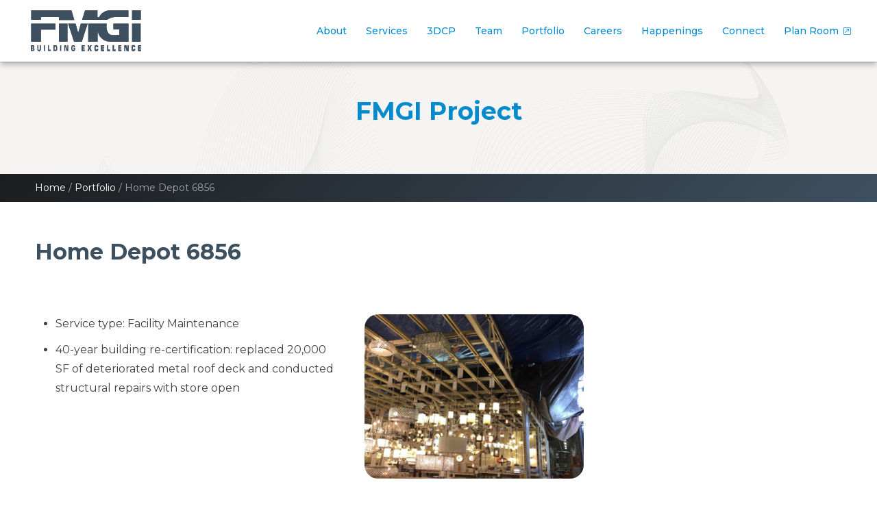

--- FILE ---
content_type: text/html; charset=UTF-8
request_url: https://www.fmgi-inc.com/projects/home-depot-6856/
body_size: 8702
content:
<!doctype html>
<html lang="en-US">
<head>
	<meta charset="UTF-8">
	<meta name="viewport" content="width=device-width, initial-scale=1, maximum-scale=1, user-scalable=0">
	<link rel="profile" href="https://gmpg.org/xfn/11">
	
	<!-- Favicon and iOS bookmark -->
	<link rel="shortcut icon" href="https://www.fmgi-inc.com/wp-content/themes/fmgi/favicon.ico" />
	<link rel="apple-touch-icon-precomposed" href="https://www.fmgi-inc.com/wp-content/themes/fmgi/ios-icon.png"/>

	<meta name='robots' content='index, follow, max-image-preview:large, max-snippet:-1, max-video-preview:-1' />

	<!-- This site is optimized with the Yoast SEO plugin v26.6 - https://yoast.com/wordpress/plugins/seo/ -->
	<title>Home Depot 6856 - FMGI</title>
	<link rel="canonical" href="https://www.fmgi-inc.com/projects/home-depot-6856/" />
	<meta property="og:locale" content="en_US" />
	<meta property="og:type" content="article" />
	<meta property="og:title" content="Home Depot 6856 - FMGI" />
	<meta property="og:url" content="https://www.fmgi-inc.com/projects/home-depot-6856/" />
	<meta property="og:site_name" content="FMGI" />
	<meta property="article:modified_time" content="2025-04-21T19:48:31+00:00" />
	<meta property="og:image" content="https://www.fmgi-inc.com/wp-content/uploads/project-hd6856.jpg" />
	<meta property="og:image:width" content="1600" />
	<meta property="og:image:height" content="1200" />
	<meta property="og:image:type" content="image/jpeg" />
	<meta name="twitter:card" content="summary_large_image" />
	<meta name="twitter:label1" content="Est. reading time" />
	<meta name="twitter:data1" content="1 minute" />
	<script type="application/ld+json" class="yoast-schema-graph">{"@context":"https://schema.org","@graph":[{"@type":"WebPage","@id":"https://www.fmgi-inc.com/projects/home-depot-6856/","url":"https://www.fmgi-inc.com/projects/home-depot-6856/","name":"Home Depot 6856 - FMGI","isPartOf":{"@id":"https://www.fmgi-inc.com/#website"},"primaryImageOfPage":{"@id":"https://www.fmgi-inc.com/projects/home-depot-6856/#primaryimage"},"image":{"@id":"https://www.fmgi-inc.com/projects/home-depot-6856/#primaryimage"},"thumbnailUrl":"https://www.fmgi-inc.com/wp-content/uploads/project-hd6856.jpg","datePublished":"2020-04-21T19:56:02+00:00","dateModified":"2025-04-21T19:48:31+00:00","breadcrumb":{"@id":"https://www.fmgi-inc.com/projects/home-depot-6856/#breadcrumb"},"inLanguage":"en-US","potentialAction":[{"@type":"ReadAction","target":["https://www.fmgi-inc.com/projects/home-depot-6856/"]}]},{"@type":"ImageObject","inLanguage":"en-US","@id":"https://www.fmgi-inc.com/projects/home-depot-6856/#primaryimage","url":"https://www.fmgi-inc.com/wp-content/uploads/project-hd6856.jpg","contentUrl":"https://www.fmgi-inc.com/wp-content/uploads/project-hd6856.jpg","width":1600,"height":1200},{"@type":"BreadcrumbList","@id":"https://www.fmgi-inc.com/projects/home-depot-6856/#breadcrumb","itemListElement":[{"@type":"ListItem","position":1,"name":"Home","item":"https://www.fmgi-inc.com/"},{"@type":"ListItem","position":2,"name":"Home Depot 6856"}]},{"@type":"WebSite","@id":"https://www.fmgi-inc.com/#website","url":"https://www.fmgi-inc.com/","name":"FMGI","description":"Building Excellence.","publisher":{"@id":"https://www.fmgi-inc.com/#organization"},"potentialAction":[{"@type":"SearchAction","target":{"@type":"EntryPoint","urlTemplate":"https://www.fmgi-inc.com/?s={search_term_string}"},"query-input":{"@type":"PropertyValueSpecification","valueRequired":true,"valueName":"search_term_string"}}],"inLanguage":"en-US"},{"@type":"Organization","@id":"https://www.fmgi-inc.com/#organization","name":"FMGI, Inc.","url":"https://www.fmgi-inc.com/","logo":{"@type":"ImageObject","inLanguage":"en-US","@id":"https://www.fmgi-inc.com/#/schema/logo/image/","url":"https://www.fmgi-inc.com/wp-content/uploads/fb-og.png","contentUrl":"https://www.fmgi-inc.com/wp-content/uploads/fb-og.png","width":1200,"height":630,"caption":"FMGI, Inc."},"image":{"@id":"https://www.fmgi-inc.com/#/schema/logo/image/"},"sameAs":["https://www.linkedin.com/company/fmgi/","https://www.youtube.com/@FMGIINC"]}]}</script>
	<!-- / Yoast SEO plugin. -->


<link rel='dns-prefetch' href='//fonts.googleapis.com' />
<link rel="alternate" type="application/rss+xml" title="FMGI &raquo; Feed" href="https://www.fmgi-inc.com/feed/" />
<link rel="alternate" type="application/rss+xml" title="FMGI &raquo; Comments Feed" href="https://www.fmgi-inc.com/comments/feed/" />
<link rel="alternate" title="oEmbed (JSON)" type="application/json+oembed" href="https://www.fmgi-inc.com/wp-json/oembed/1.0/embed?url=https%3A%2F%2Fwww.fmgi-inc.com%2Fprojects%2Fhome-depot-6856%2F" />
<link rel="alternate" title="oEmbed (XML)" type="text/xml+oembed" href="https://www.fmgi-inc.com/wp-json/oembed/1.0/embed?url=https%3A%2F%2Fwww.fmgi-inc.com%2Fprojects%2Fhome-depot-6856%2F&#038;format=xml" />
		<style>
			.lazyload,
			.lazyloading {
				max-width: 100%;
			}
		</style>
		<style id='wp-img-auto-sizes-contain-inline-css' type='text/css'>
img:is([sizes=auto i],[sizes^="auto," i]){contain-intrinsic-size:3000px 1500px}
/*# sourceURL=wp-img-auto-sizes-contain-inline-css */
</style>
<style id='wp-block-library-inline-css' type='text/css'>
:root{--wp-block-synced-color:#7a00df;--wp-block-synced-color--rgb:122,0,223;--wp-bound-block-color:var(--wp-block-synced-color);--wp-editor-canvas-background:#ddd;--wp-admin-theme-color:#007cba;--wp-admin-theme-color--rgb:0,124,186;--wp-admin-theme-color-darker-10:#006ba1;--wp-admin-theme-color-darker-10--rgb:0,107,160.5;--wp-admin-theme-color-darker-20:#005a87;--wp-admin-theme-color-darker-20--rgb:0,90,135;--wp-admin-border-width-focus:2px}@media (min-resolution:192dpi){:root{--wp-admin-border-width-focus:1.5px}}.wp-element-button{cursor:pointer}:root .has-very-light-gray-background-color{background-color:#eee}:root .has-very-dark-gray-background-color{background-color:#313131}:root .has-very-light-gray-color{color:#eee}:root .has-very-dark-gray-color{color:#313131}:root .has-vivid-green-cyan-to-vivid-cyan-blue-gradient-background{background:linear-gradient(135deg,#00d084,#0693e3)}:root .has-purple-crush-gradient-background{background:linear-gradient(135deg,#34e2e4,#4721fb 50%,#ab1dfe)}:root .has-hazy-dawn-gradient-background{background:linear-gradient(135deg,#faaca8,#dad0ec)}:root .has-subdued-olive-gradient-background{background:linear-gradient(135deg,#fafae1,#67a671)}:root .has-atomic-cream-gradient-background{background:linear-gradient(135deg,#fdd79a,#004a59)}:root .has-nightshade-gradient-background{background:linear-gradient(135deg,#330968,#31cdcf)}:root .has-midnight-gradient-background{background:linear-gradient(135deg,#020381,#2874fc)}:root{--wp--preset--font-size--normal:16px;--wp--preset--font-size--huge:42px}.has-regular-font-size{font-size:1em}.has-larger-font-size{font-size:2.625em}.has-normal-font-size{font-size:var(--wp--preset--font-size--normal)}.has-huge-font-size{font-size:var(--wp--preset--font-size--huge)}.has-text-align-center{text-align:center}.has-text-align-left{text-align:left}.has-text-align-right{text-align:right}.has-fit-text{white-space:nowrap!important}#end-resizable-editor-section{display:none}.aligncenter{clear:both}.items-justified-left{justify-content:flex-start}.items-justified-center{justify-content:center}.items-justified-right{justify-content:flex-end}.items-justified-space-between{justify-content:space-between}.screen-reader-text{border:0;clip-path:inset(50%);height:1px;margin:-1px;overflow:hidden;padding:0;position:absolute;width:1px;word-wrap:normal!important}.screen-reader-text:focus{background-color:#ddd;clip-path:none;color:#444;display:block;font-size:1em;height:auto;left:5px;line-height:normal;padding:15px 23px 14px;text-decoration:none;top:5px;width:auto;z-index:100000}html :where(.has-border-color){border-style:solid}html :where([style*=border-top-color]){border-top-style:solid}html :where([style*=border-right-color]){border-right-style:solid}html :where([style*=border-bottom-color]){border-bottom-style:solid}html :where([style*=border-left-color]){border-left-style:solid}html :where([style*=border-width]){border-style:solid}html :where([style*=border-top-width]){border-top-style:solid}html :where([style*=border-right-width]){border-right-style:solid}html :where([style*=border-bottom-width]){border-bottom-style:solid}html :where([style*=border-left-width]){border-left-style:solid}html :where(img[class*=wp-image-]){height:auto;max-width:100%}:where(figure){margin:0 0 1em}html :where(.is-position-sticky){--wp-admin--admin-bar--position-offset:var(--wp-admin--admin-bar--height,0px)}@media screen and (max-width:600px){html :where(.is-position-sticky){--wp-admin--admin-bar--position-offset:0px}}

/*# sourceURL=wp-block-library-inline-css */
</style><style id='wp-block-list-inline-css' type='text/css'>
ol,ul{box-sizing:border-box}:root :where(.wp-block-list.has-background){padding:1.25em 2.375em}
/*# sourceURL=https://www.fmgi-inc.com/wp-includes/blocks/list/style.min.css */
</style>
<style id='global-styles-inline-css' type='text/css'>
:root{--wp--preset--aspect-ratio--square: 1;--wp--preset--aspect-ratio--4-3: 4/3;--wp--preset--aspect-ratio--3-4: 3/4;--wp--preset--aspect-ratio--3-2: 3/2;--wp--preset--aspect-ratio--2-3: 2/3;--wp--preset--aspect-ratio--16-9: 16/9;--wp--preset--aspect-ratio--9-16: 9/16;--wp--preset--color--black: #000000;--wp--preset--color--cyan-bluish-gray: #abb8c3;--wp--preset--color--white: #ffffff;--wp--preset--color--pale-pink: #f78da7;--wp--preset--color--vivid-red: #cf2e2e;--wp--preset--color--luminous-vivid-orange: #ff6900;--wp--preset--color--luminous-vivid-amber: #fcb900;--wp--preset--color--light-green-cyan: #7bdcb5;--wp--preset--color--vivid-green-cyan: #00d084;--wp--preset--color--pale-cyan-blue: #8ed1fc;--wp--preset--color--vivid-cyan-blue: #0693e3;--wp--preset--color--vivid-purple: #9b51e0;--wp--preset--color--blue: #068ace;--wp--preset--color--lightblue: #6c95b3;--wp--preset--color--gold: #fea000;--wp--preset--color--slate: #3d5060;--wp--preset--gradient--vivid-cyan-blue-to-vivid-purple: linear-gradient(135deg,rgb(6,147,227) 0%,rgb(155,81,224) 100%);--wp--preset--gradient--light-green-cyan-to-vivid-green-cyan: linear-gradient(135deg,rgb(122,220,180) 0%,rgb(0,208,130) 100%);--wp--preset--gradient--luminous-vivid-amber-to-luminous-vivid-orange: linear-gradient(135deg,rgb(252,185,0) 0%,rgb(255,105,0) 100%);--wp--preset--gradient--luminous-vivid-orange-to-vivid-red: linear-gradient(135deg,rgb(255,105,0) 0%,rgb(207,46,46) 100%);--wp--preset--gradient--very-light-gray-to-cyan-bluish-gray: linear-gradient(135deg,rgb(238,238,238) 0%,rgb(169,184,195) 100%);--wp--preset--gradient--cool-to-warm-spectrum: linear-gradient(135deg,rgb(74,234,220) 0%,rgb(151,120,209) 20%,rgb(207,42,186) 40%,rgb(238,44,130) 60%,rgb(251,105,98) 80%,rgb(254,248,76) 100%);--wp--preset--gradient--blush-light-purple: linear-gradient(135deg,rgb(255,206,236) 0%,rgb(152,150,240) 100%);--wp--preset--gradient--blush-bordeaux: linear-gradient(135deg,rgb(254,205,165) 0%,rgb(254,45,45) 50%,rgb(107,0,62) 100%);--wp--preset--gradient--luminous-dusk: linear-gradient(135deg,rgb(255,203,112) 0%,rgb(199,81,192) 50%,rgb(65,88,208) 100%);--wp--preset--gradient--pale-ocean: linear-gradient(135deg,rgb(255,245,203) 0%,rgb(182,227,212) 50%,rgb(51,167,181) 100%);--wp--preset--gradient--electric-grass: linear-gradient(135deg,rgb(202,248,128) 0%,rgb(113,206,126) 100%);--wp--preset--gradient--midnight: linear-gradient(135deg,rgb(2,3,129) 0%,rgb(40,116,252) 100%);--wp--preset--font-size--small: 13px;--wp--preset--font-size--medium: 20px;--wp--preset--font-size--large: 36px;--wp--preset--font-size--x-large: 42px;--wp--preset--spacing--20: 0.44rem;--wp--preset--spacing--30: 0.67rem;--wp--preset--spacing--40: 1rem;--wp--preset--spacing--50: 1.5rem;--wp--preset--spacing--60: 2.25rem;--wp--preset--spacing--70: 3.38rem;--wp--preset--spacing--80: 5.06rem;--wp--preset--shadow--natural: 6px 6px 9px rgba(0, 0, 0, 0.2);--wp--preset--shadow--deep: 12px 12px 50px rgba(0, 0, 0, 0.4);--wp--preset--shadow--sharp: 6px 6px 0px rgba(0, 0, 0, 0.2);--wp--preset--shadow--outlined: 6px 6px 0px -3px rgb(255, 255, 255), 6px 6px rgb(0, 0, 0);--wp--preset--shadow--crisp: 6px 6px 0px rgb(0, 0, 0);}:where(.is-layout-flex){gap: 0.5em;}:where(.is-layout-grid){gap: 0.5em;}body .is-layout-flex{display: flex;}.is-layout-flex{flex-wrap: wrap;align-items: center;}.is-layout-flex > :is(*, div){margin: 0;}body .is-layout-grid{display: grid;}.is-layout-grid > :is(*, div){margin: 0;}:where(.wp-block-columns.is-layout-flex){gap: 2em;}:where(.wp-block-columns.is-layout-grid){gap: 2em;}:where(.wp-block-post-template.is-layout-flex){gap: 1.25em;}:where(.wp-block-post-template.is-layout-grid){gap: 1.25em;}.has-black-color{color: var(--wp--preset--color--black) !important;}.has-cyan-bluish-gray-color{color: var(--wp--preset--color--cyan-bluish-gray) !important;}.has-white-color{color: var(--wp--preset--color--white) !important;}.has-pale-pink-color{color: var(--wp--preset--color--pale-pink) !important;}.has-vivid-red-color{color: var(--wp--preset--color--vivid-red) !important;}.has-luminous-vivid-orange-color{color: var(--wp--preset--color--luminous-vivid-orange) !important;}.has-luminous-vivid-amber-color{color: var(--wp--preset--color--luminous-vivid-amber) !important;}.has-light-green-cyan-color{color: var(--wp--preset--color--light-green-cyan) !important;}.has-vivid-green-cyan-color{color: var(--wp--preset--color--vivid-green-cyan) !important;}.has-pale-cyan-blue-color{color: var(--wp--preset--color--pale-cyan-blue) !important;}.has-vivid-cyan-blue-color{color: var(--wp--preset--color--vivid-cyan-blue) !important;}.has-vivid-purple-color{color: var(--wp--preset--color--vivid-purple) !important;}.has-black-background-color{background-color: var(--wp--preset--color--black) !important;}.has-cyan-bluish-gray-background-color{background-color: var(--wp--preset--color--cyan-bluish-gray) !important;}.has-white-background-color{background-color: var(--wp--preset--color--white) !important;}.has-pale-pink-background-color{background-color: var(--wp--preset--color--pale-pink) !important;}.has-vivid-red-background-color{background-color: var(--wp--preset--color--vivid-red) !important;}.has-luminous-vivid-orange-background-color{background-color: var(--wp--preset--color--luminous-vivid-orange) !important;}.has-luminous-vivid-amber-background-color{background-color: var(--wp--preset--color--luminous-vivid-amber) !important;}.has-light-green-cyan-background-color{background-color: var(--wp--preset--color--light-green-cyan) !important;}.has-vivid-green-cyan-background-color{background-color: var(--wp--preset--color--vivid-green-cyan) !important;}.has-pale-cyan-blue-background-color{background-color: var(--wp--preset--color--pale-cyan-blue) !important;}.has-vivid-cyan-blue-background-color{background-color: var(--wp--preset--color--vivid-cyan-blue) !important;}.has-vivid-purple-background-color{background-color: var(--wp--preset--color--vivid-purple) !important;}.has-black-border-color{border-color: var(--wp--preset--color--black) !important;}.has-cyan-bluish-gray-border-color{border-color: var(--wp--preset--color--cyan-bluish-gray) !important;}.has-white-border-color{border-color: var(--wp--preset--color--white) !important;}.has-pale-pink-border-color{border-color: var(--wp--preset--color--pale-pink) !important;}.has-vivid-red-border-color{border-color: var(--wp--preset--color--vivid-red) !important;}.has-luminous-vivid-orange-border-color{border-color: var(--wp--preset--color--luminous-vivid-orange) !important;}.has-luminous-vivid-amber-border-color{border-color: var(--wp--preset--color--luminous-vivid-amber) !important;}.has-light-green-cyan-border-color{border-color: var(--wp--preset--color--light-green-cyan) !important;}.has-vivid-green-cyan-border-color{border-color: var(--wp--preset--color--vivid-green-cyan) !important;}.has-pale-cyan-blue-border-color{border-color: var(--wp--preset--color--pale-cyan-blue) !important;}.has-vivid-cyan-blue-border-color{border-color: var(--wp--preset--color--vivid-cyan-blue) !important;}.has-vivid-purple-border-color{border-color: var(--wp--preset--color--vivid-purple) !important;}.has-vivid-cyan-blue-to-vivid-purple-gradient-background{background: var(--wp--preset--gradient--vivid-cyan-blue-to-vivid-purple) !important;}.has-light-green-cyan-to-vivid-green-cyan-gradient-background{background: var(--wp--preset--gradient--light-green-cyan-to-vivid-green-cyan) !important;}.has-luminous-vivid-amber-to-luminous-vivid-orange-gradient-background{background: var(--wp--preset--gradient--luminous-vivid-amber-to-luminous-vivid-orange) !important;}.has-luminous-vivid-orange-to-vivid-red-gradient-background{background: var(--wp--preset--gradient--luminous-vivid-orange-to-vivid-red) !important;}.has-very-light-gray-to-cyan-bluish-gray-gradient-background{background: var(--wp--preset--gradient--very-light-gray-to-cyan-bluish-gray) !important;}.has-cool-to-warm-spectrum-gradient-background{background: var(--wp--preset--gradient--cool-to-warm-spectrum) !important;}.has-blush-light-purple-gradient-background{background: var(--wp--preset--gradient--blush-light-purple) !important;}.has-blush-bordeaux-gradient-background{background: var(--wp--preset--gradient--blush-bordeaux) !important;}.has-luminous-dusk-gradient-background{background: var(--wp--preset--gradient--luminous-dusk) !important;}.has-pale-ocean-gradient-background{background: var(--wp--preset--gradient--pale-ocean) !important;}.has-electric-grass-gradient-background{background: var(--wp--preset--gradient--electric-grass) !important;}.has-midnight-gradient-background{background: var(--wp--preset--gradient--midnight) !important;}.has-small-font-size{font-size: var(--wp--preset--font-size--small) !important;}.has-medium-font-size{font-size: var(--wp--preset--font-size--medium) !important;}.has-large-font-size{font-size: var(--wp--preset--font-size--large) !important;}.has-x-large-font-size{font-size: var(--wp--preset--font-size--x-large) !important;}
/*# sourceURL=global-styles-inline-css */
</style>

<style id='classic-theme-styles-inline-css' type='text/css'>
/*! This file is auto-generated */
.wp-block-button__link{color:#fff;background-color:#32373c;border-radius:9999px;box-shadow:none;text-decoration:none;padding:calc(.667em + 2px) calc(1.333em + 2px);font-size:1.125em}.wp-block-file__button{background:#32373c;color:#fff;text-decoration:none}
/*# sourceURL=/wp-includes/css/classic-themes.min.css */
</style>
<link rel='stylesheet' id='contact-form-7-css' href='https://www.fmgi-inc.com/wp-content/plugins/contact-form-7/includes/css/styles.css' type='text/css' media='all' />
<link rel='stylesheet' id='google-fonts-css' href='https://fonts.googleapis.com/css?family=Anton%7CMontserrat%3A400%2C500%2C700&#038;display=swap' type='text/css' media='all' />
<link rel='stylesheet' id='fmgi-style-css' href='https://www.fmgi-inc.com/wp-content/themes/fmgi/style.css' type='text/css' media='all' />
<link rel='stylesheet' id='font-awesome-css' href='https://www.fmgi-inc.com/wp-content/themes/fmgi/css/fontawesome-all.min.css' type='text/css' media='all' />
<link rel='stylesheet' id='slick-base-css' href='https://www.fmgi-inc.com/wp-content/themes/fmgi/slick/slick.css' type='text/css' media='all' />
<link rel='stylesheet' id='slick-theme-css' href='https://www.fmgi-inc.com/wp-content/themes/fmgi/slick/slick-theme.css' type='text/css' media='all' />
<link rel='stylesheet' id='slick-lightbox-css' href='https://www.fmgi-inc.com/wp-content/themes/fmgi/slick/slick-lightbox.css' type='text/css' media='all' />
<script type="text/javascript" src="https://www.fmgi-inc.com/wp-includes/js/jquery/jquery.min.js" id="jquery-core-js"></script>
<script type="text/javascript" src="https://www.fmgi-inc.com/wp-includes/js/jquery/jquery-migrate.min.js" id="jquery-migrate-js"></script>
<link rel="https://api.w.org/" href="https://www.fmgi-inc.com/wp-json/" /><link rel="alternate" title="JSON" type="application/json" href="https://www.fmgi-inc.com/wp-json/wp/v2/projects/1953" /><link rel="EditURI" type="application/rsd+xml" title="RSD" href="https://www.fmgi-inc.com/xmlrpc.php?rsd" />
<meta name="generator" content="WordPress 6.9" />
<link rel='shortlink' href='https://www.fmgi-inc.com/?p=1953' />
		<script>
			document.documentElement.className = document.documentElement.className.replace('no-js', 'js');
		</script>
				<style>
			.no-js img.lazyload {
				display: none;
			}

			figure.wp-block-image img.lazyloading {
				min-width: 150px;
			}

			.lazyload,
			.lazyloading {
				--smush-placeholder-width: 100px;
				--smush-placeholder-aspect-ratio: 1/1;
				width: var(--smush-image-width, var(--smush-placeholder-width)) !important;
				aspect-ratio: var(--smush-image-aspect-ratio, var(--smush-placeholder-aspect-ratio)) !important;
			}

						.lazyload, .lazyloading {
				opacity: 0;
			}

			.lazyloaded {
				opacity: 1;
				transition: opacity 200ms;
				transition-delay: 0ms;
			}

					</style>
		<style type="text/css">.recentcomments a{display:inline !important;padding:0 !important;margin:0 !important;}</style><meta name="generator" content="Powered by Slider Revolution 6.7.40 - responsive, Mobile-Friendly Slider Plugin for WordPress with comfortable drag and drop interface." />
<script>function setREVStartSize(e){
			//window.requestAnimationFrame(function() {
				window.RSIW = window.RSIW===undefined ? window.innerWidth : window.RSIW;
				window.RSIH = window.RSIH===undefined ? window.innerHeight : window.RSIH;
				try {
					var pw = document.getElementById(e.c).parentNode.offsetWidth,
						newh;
					pw = pw===0 || isNaN(pw) || (e.l=="fullwidth" || e.layout=="fullwidth") ? window.RSIW : pw;
					e.tabw = e.tabw===undefined ? 0 : parseInt(e.tabw);
					e.thumbw = e.thumbw===undefined ? 0 : parseInt(e.thumbw);
					e.tabh = e.tabh===undefined ? 0 : parseInt(e.tabh);
					e.thumbh = e.thumbh===undefined ? 0 : parseInt(e.thumbh);
					e.tabhide = e.tabhide===undefined ? 0 : parseInt(e.tabhide);
					e.thumbhide = e.thumbhide===undefined ? 0 : parseInt(e.thumbhide);
					e.mh = e.mh===undefined || e.mh=="" || e.mh==="auto" ? 0 : parseInt(e.mh,0);
					if(e.layout==="fullscreen" || e.l==="fullscreen")
						newh = Math.max(e.mh,window.RSIH);
					else{
						e.gw = Array.isArray(e.gw) ? e.gw : [e.gw];
						for (var i in e.rl) if (e.gw[i]===undefined || e.gw[i]===0) e.gw[i] = e.gw[i-1];
						e.gh = e.el===undefined || e.el==="" || (Array.isArray(e.el) && e.el.length==0)? e.gh : e.el;
						e.gh = Array.isArray(e.gh) ? e.gh : [e.gh];
						for (var i in e.rl) if (e.gh[i]===undefined || e.gh[i]===0) e.gh[i] = e.gh[i-1];
											
						var nl = new Array(e.rl.length),
							ix = 0,
							sl;
						e.tabw = e.tabhide>=pw ? 0 : e.tabw;
						e.thumbw = e.thumbhide>=pw ? 0 : e.thumbw;
						e.tabh = e.tabhide>=pw ? 0 : e.tabh;
						e.thumbh = e.thumbhide>=pw ? 0 : e.thumbh;
						for (var i in e.rl) nl[i] = e.rl[i]<window.RSIW ? 0 : e.rl[i];
						sl = nl[0];
						for (var i in nl) if (sl>nl[i] && nl[i]>0) { sl = nl[i]; ix=i;}
						var m = pw>(e.gw[ix]+e.tabw+e.thumbw) ? 1 : (pw-(e.tabw+e.thumbw)) / (e.gw[ix]);
						newh =  (e.gh[ix] * m) + (e.tabh + e.thumbh);
					}
					var el = document.getElementById(e.c);
					if (el!==null && el) el.style.height = newh+"px";
					el = document.getElementById(e.c+"_wrapper");
					if (el!==null && el) {
						el.style.height = newh+"px";
						el.style.display = "block";
					}
				} catch(e){
					console.log("Failure at Presize of Slider:" + e)
				}
			//});
		  };</script>
	
	
	
	<!-- Google tag (gtag.js) -->
	<script async src="https://www.googletagmanager.com/gtag/js?id=G-3KSH832SDN"></script>
	<script>
	  window.dataLayer = window.dataLayer || [];
	  function gtag(){dataLayer.push(arguments);}
	  gtag('js', new Date());

	  gtag('config', 'G-3KSH832SDN');
	</script>

	
	
	
<link rel='stylesheet' id='rs-plugin-settings-css' href='//www.fmgi-inc.com/wp-content/plugins/revslider/sr6/assets/css/rs6.css' type='text/css' media='all' />
<style id='rs-plugin-settings-inline-css' type='text/css'>
#rs-demo-id {}
/*# sourceURL=rs-plugin-settings-inline-css */
</style>
</head>

<body class="wp-singular projects-template-default single single-projects postid-1953 wp-theme-fmgi preload">
	
<header id="Banner" class="">
	<div class="max-wrapper">
		
		<div class="logo"><a href="https://www.fmgi-inc.com/"><img src="https://www.fmgi-inc.com/wp-content/themes/fmgi/images/logo.svg" alt="FMGI, Inc. Logo"></a></div>
		
			<div id="OpenLeftMenu">
				<span></span>
				<span></span>
				<span></span>
			</div>
			<div id="MainMenu" class="menu">
				<div class="menu-main-navigation-container"><ul id="primary-menu" class="menu"><li id="menu-item-1036" class="menu-item menu-item-type-post_type menu-item-object-page menu-item-1036"><a href="https://www.fmgi-inc.com/about-fmgi/">About</a></li>
<li id="menu-item-58" class="menu-item menu-item-type-post_type menu-item-object-page menu-item-58"><a href="https://www.fmgi-inc.com/services/">Services</a></li>
<li id="menu-item-3170" class="menu-item menu-item-type-post_type menu-item-object-page menu-item-3170"><a href="https://www.fmgi-inc.com/3d-concrete-printing/">3DCP</a></li>
<li id="menu-item-1524" class="menu-item menu-item-type-post_type menu-item-object-page menu-item-1524"><a href="https://www.fmgi-inc.com/team/">Team</a></li>
<li id="menu-item-57" class="menu-item menu-item-type-post_type menu-item-object-page menu-item-57"><a href="https://www.fmgi-inc.com/portfolio/">Portfolio</a></li>
<li id="menu-item-2857" class="menu-item menu-item-type-post_type menu-item-object-page menu-item-2857"><a href="https://www.fmgi-inc.com/careers/">Careers</a></li>
<li id="menu-item-1510" class="menu-item menu-item-type-post_type menu-item-object-page menu-item-1510"><a href="https://www.fmgi-inc.com/happenings/">Happenings</a></li>
<li id="menu-item-54" class="menu-item menu-item-type-post_type menu-item-object-page menu-item-54"><a href="https://www.fmgi-inc.com/connect/">Connect</a></li>
<li id="menu-item-1511" class="planroom menu-item menu-item-type-custom menu-item-object-custom menu-item-1511"><a target="_blank" href="https://planroom.fmgi-inc.com/#p/home">Plan Room</a></li>
</ul></div>			</div>
			<!--<div class="search-icon"><a class="search-link" tabindex=0 accesskey="f"></a></div>-->
		
	</div>
</header>	
	
	
<div class="page-shell">



<div class="banner-panel default-template lines-yes pad-4 bglightgrey">
	<div class="container-1400-margin">
		<h1 style="text-align: center;"><strong><span style="color: #068ace;">FMGI Project</span></strong></h1>
	</div>
</div>

<!-- News Crumb -->
<div class="newscrumb"><a href="https://www.fmgi-inc.com/">Home</a> / <a href="https://www.fmgi-inc.com/portfolio/">Portfolio</a> / Home Depot 6856</div>




<!-- News Release -->
<div class="release-container">
	
<header class="entry-header">

	<h1 class="release entry-title">Home Depot 6856</h1>
</header><!-- .entry-header -->

<div class="wrapper">
<div class="release-content">

	<article id="post-1953" class="post-1953 projects type-projects status-publish has-post-thumbnail hentry">

	<div class="news-featured">
			<div class="post-thumbnail">
				<img width="1600" height="1200" src="https://www.fmgi-inc.com/wp-content/uploads/project-hd6856.jpg" class="attachment-post-thumbnail size-post-thumbnail wp-post-image no-lazyload" alt="" decoding="async" fetchpriority="high" srcset="https://www.fmgi-inc.com/wp-content/uploads/project-hd6856.jpg 1600w, https://www.fmgi-inc.com/wp-content/uploads/project-hd6856-300x225.jpg 300w, https://www.fmgi-inc.com/wp-content/uploads/project-hd6856-1440x1080.jpg 1440w, https://www.fmgi-inc.com/wp-content/uploads/project-hd6856-768x576.jpg 768w, https://www.fmgi-inc.com/wp-content/uploads/project-hd6856-1536x1152.jpg 1536w" sizes="(max-width: 1600px) 100vw, 1600px" />			</div><!-- .post-thumbnail -->

		</div>

		
<ul class="wp-block-list">
<li>Service type: Facility Maintenance</li>



<li>40-year building re-certification: replaced 20,000 SF of deteriorated metal roof deck and conducted structural repairs with store open</li>
</ul>

	



	
		
		
	

				

<nav class="navigation post-navigation" role="navigation"><div class="previous"><a href="https://www.fmgi-inc.com/projects/la-fitness/" class="back"><span><strong>previous project</strong><i>LA Fitness</i></span></a></div><div class="next"><a href="https://www.fmgi-inc.com/projects/home-depot-4608/" class="forward"><span><strong>next project</strong><i>Home Depot 4608</i></span></a></div></nav>
	</div>				
	</article>

	<div class="release-sidebar">
		
				
	</div>
</div>
</div>

<!-- close container -->
</div>				
				
</article><!-- #post-1953 -->



<div class="form-panel">
	
	<h4>Want to know more?</h4><h5>Reach-out for additional details about Home Depot 6856.</h5>
<div class="wpcf7 no-js" id="wpcf7-f976-o1" lang="en-US" dir="ltr" data-wpcf7-id="976">
<div class="screen-reader-response"><p role="status" aria-live="polite" aria-atomic="true"></p> <ul></ul></div>
<form action="/projects/home-depot-6856/#wpcf7-f976-o1" method="post" class="wpcf7-form init" aria-label="Contact form" novalidate="novalidate" data-status="init">
<fieldset class="hidden-fields-container"><input type="hidden" name="_wpcf7" value="976" /><input type="hidden" name="_wpcf7_version" value="6.1.4" /><input type="hidden" name="_wpcf7_locale" value="en_US" /><input type="hidden" name="_wpcf7_unit_tag" value="wpcf7-f976-o1" /><input type="hidden" name="_wpcf7_container_post" value="0" /><input type="hidden" name="_wpcf7_posted_data_hash" value="" />
</fieldset>
<p><label><span class="wpcf7-form-control-wrap" data-name="your-name"><input size="40" maxlength="400" class="wpcf7-form-control wpcf7-text wpcf7-validates-as-required" aria-required="true" aria-invalid="false" placeholder="Name" value="" type="text" name="your-name" /></span></label>
</p>
<p><label><span class="wpcf7-form-control-wrap" data-name="company"><input size="40" maxlength="400" class="wpcf7-form-control wpcf7-text" aria-invalid="false" placeholder="Company" value="" type="text" name="company" /></span></label>
</p>
<p><label><span class="wpcf7-form-control-wrap" data-name="your-email"><input size="40" maxlength="400" class="wpcf7-form-control wpcf7-email wpcf7-validates-as-required wpcf7-text wpcf7-validates-as-email" aria-required="true" aria-invalid="false" placeholder="Email Address" value="" type="email" name="your-email" /></span></label>
</p>
<p><label><span class="wpcf7-form-control-wrap" data-name="your-number"><input size="40" maxlength="400" class="wpcf7-form-control wpcf7-tel wpcf7-text wpcf7-validates-as-tel" aria-invalid="false" placeholder="Phone 123-456-7890" value="" type="tel" name="your-number" /></span></label>
</p>
<p class="fullwidth"><label> What would you like to discuss? <span>(characters remaining: <span class="wpcf7-character-count down" data-target-name="discussion" data-starting-value="500" data-current-value="500" data-maximum-value="500">500</span>)<span><br />
<span class="wpcf7-form-control-wrap" data-name="discussion"><textarea cols="40" rows="10" maxlength="500" class="wpcf7-form-control wpcf7-textarea" aria-invalid="false" placeholder="I&#039;d like to discuss..." name="discussion"></textarea></span> </span></span></label>
</p>
<p class="fullwidth"><input class="wpcf7-form-control wpcf7-submit has-spinner" type="submit" value="Let&#039;s Talk" />
</p><div class="wpcf7-response-output" aria-hidden="true"></div>
</form>
</div>

</div>




	<footer>
		
		
				
		
		
		
		<div class="tagline">
			Building Excellence.		</div>
		
		<div class="footer-divider"></div>
		
		<div class="container-1400-flex">
				
				<div class="footer-left">
					<div class="location"><p><strong><a href="https://goo.gl/maps/ZFxehnPAEQzTkLLd6" rel="noopener" target="_blank">FMGI – Atlanta</a></strong><br />
130 Arnold Mill Park<br />
Suite 100<br />
Woodstock, GA 30188<br />
<a href="tel:678-903-2200">(678) 903-2200</a></p>
</div><div class="location"><p><strong><a href="https://goo.gl/maps/XtftwUExg65SLoTK6" rel="noopener" target="_blank">FMGI &#8211; Alabama</a></strong><br />
2825 Highway 205 S<br />
P.O. Box 2397<br />
Albertville, AL 35950<br />
<a href="tel:855-279-0490">(855) 279-0490</a></p>
</div><div class="location"><p><strong><a href="https://goo.gl/maps/LPi63Q489WZu57jCA" rel="noopener" target="_blank">FMGI &#8211; Tampa</a></strong><br />
13595 Sheldon Road<br />
Suite 100<br />
Tampa, FL 33626<br />
<a href="tel:727-372-7100">(727) 372-7100</a></p>
</div><div class="location"><p><strong><a href="https://goo.gl/maps/zZ1e5it5bZeR2L9a7" rel="noopener" target="_blank">FMGI &#8211; Dallas</a></strong><br />
4275 Kellway Circle<br />
Suite 118<br />
Addison, TX 75001<br />
<a href="tel:469-638-9517">(469) 638-9517</a></p>
</div>				
				</div>

				<div class="footer-right">
					<ul class="social">					
						<li class="linkedin"><a href="https://www.linkedin.com/company/fmgi/" target="_blank" title="FMGI on LinkedIn">linkedin</a></li><li class="youtube"><a href="https://www.youtube.com/@FMGIINC" target="_blank" title="FMGI YouTube Channel">youtube</a></li>					</ul>
				</div>		

				<div class="copyright">
					<p>Copyright <script language="JavaScript" type="text/javascript">
						var d=new Date();
						yr=d.getFullYear();
						if (yr!=2020) document.write("2020-"+yr);
						else {document.write(""+yr);}
					</script> FMGI, Inc. All Rights Reserved. <a href="/privacy-policy/">Privacy Policies</a></p>
				</div>
				
		</div> <!-- end container -->
	</footer>


<!-- end page -->	
</div>

	
<div id="LeftMenu" class="menu">
	<div class="menu-main-navigation-container"><ul id="primary-menu" class="menu"><li class="menu-item menu-item-type-post_type menu-item-object-page menu-item-1036"><a href="https://www.fmgi-inc.com/about-fmgi/">About</a></li>
<li class="menu-item menu-item-type-post_type menu-item-object-page menu-item-58"><a href="https://www.fmgi-inc.com/services/">Services</a></li>
<li class="menu-item menu-item-type-post_type menu-item-object-page menu-item-3170"><a href="https://www.fmgi-inc.com/3d-concrete-printing/">3DCP</a></li>
<li class="menu-item menu-item-type-post_type menu-item-object-page menu-item-1524"><a href="https://www.fmgi-inc.com/team/">Team</a></li>
<li class="menu-item menu-item-type-post_type menu-item-object-page menu-item-57"><a href="https://www.fmgi-inc.com/portfolio/">Portfolio</a></li>
<li class="menu-item menu-item-type-post_type menu-item-object-page menu-item-2857"><a href="https://www.fmgi-inc.com/careers/">Careers</a></li>
<li class="menu-item menu-item-type-post_type menu-item-object-page menu-item-1510"><a href="https://www.fmgi-inc.com/happenings/">Happenings</a></li>
<li class="menu-item menu-item-type-post_type menu-item-object-page menu-item-54"><a href="https://www.fmgi-inc.com/connect/">Connect</a></li>
<li class="planroom menu-item menu-item-type-custom menu-item-object-custom menu-item-1511"><a target="_blank" href="https://planroom.fmgi-inc.com/#p/home">Plan Room</a></li>
</ul></div></div>



	
<!-- Search Panel -->
<div class="search-panel">
	<div class="search-close"></div>
	<form action="/" id="form" method="get">
		<div><input type="text" id="s" name="s" placeholder="Hello, what can we help you find today?" required /></div>
		<div><input type="submit" id="Search" alt="Search" value="Search" /></div>
   </form>
</div>	




		<script>
			window.RS_MODULES = window.RS_MODULES || {};
			window.RS_MODULES.modules = window.RS_MODULES.modules || {};
			window.RS_MODULES.waiting = window.RS_MODULES.waiting || [];
			window.RS_MODULES.defered = true;
			window.RS_MODULES.moduleWaiting = window.RS_MODULES.moduleWaiting || {};
			window.RS_MODULES.type = 'compiled';
		</script>
		<script type="speculationrules">
{"prefetch":[{"source":"document","where":{"and":[{"href_matches":"/*"},{"not":{"href_matches":["/wp-*.php","/wp-admin/*","/wp-content/uploads/*","/wp-content/*","/wp-content/plugins/*","/wp-content/themes/fmgi/*","/*\\?(.+)"]}},{"not":{"selector_matches":"a[rel~=\"nofollow\"]"}},{"not":{"selector_matches":".no-prefetch, .no-prefetch a"}}]},"eagerness":"conservative"}]}
</script>
<script type="text/javascript" src="https://www.fmgi-inc.com/wp-includes/js/dist/hooks.min.js" id="wp-hooks-js"></script>
<script type="text/javascript" src="https://www.fmgi-inc.com/wp-includes/js/dist/i18n.min.js" id="wp-i18n-js"></script>
<script type="text/javascript" id="wp-i18n-js-after">
/* <![CDATA[ */
wp.i18n.setLocaleData( { 'text direction\u0004ltr': [ 'ltr' ] } );
//# sourceURL=wp-i18n-js-after
/* ]]> */
</script>
<script type="text/javascript" src="https://www.fmgi-inc.com/wp-content/plugins/contact-form-7/includes/swv/js/index.js" id="swv-js"></script>
<script type="text/javascript" id="contact-form-7-js-before">
/* <![CDATA[ */
var wpcf7 = {
    "api": {
        "root": "https:\/\/www.fmgi-inc.com\/wp-json\/",
        "namespace": "contact-form-7\/v1"
    }
};
//# sourceURL=contact-form-7-js-before
/* ]]> */
</script>
<script type="text/javascript" src="https://www.fmgi-inc.com/wp-content/plugins/contact-form-7/includes/js/index.js" id="contact-form-7-js"></script>
<script type="text/javascript" src="//www.fmgi-inc.com/wp-content/plugins/revslider/sr6/assets/js/rbtools.min.js" defer async id="tp-tools-js"></script>
<script type="text/javascript" src="//www.fmgi-inc.com/wp-content/plugins/revslider/sr6/assets/js/rs6.min.js" defer async id="revmin-js"></script>
<script type="text/javascript" src="https://www.fmgi-inc.com/wp-content/themes/fmgi/js/navigation.js" id="fmgi-navigation-js"></script>
<script type="text/javascript" src="https://www.fmgi-inc.com/wp-content/themes/fmgi/js/frontend.js" id="fmgi-frontend-js"></script>
<script type="text/javascript" src="https://www.fmgi-inc.com/wp-content/themes/fmgi/slick/slick.min.js" id="slick-min-js"></script>
<script type="text/javascript" src="https://www.fmgi-inc.com/wp-content/themes/fmgi/slick/slick-lightbox.min.js" id="slick-lightbox-js"></script>
<script type="text/javascript" src="https://www.fmgi-inc.com/wp-content/themes/fmgi/js/skip-link-focus-fix.js" id="fmgi-skip-link-focus-fix-js"></script>
<script type="text/javascript" id="smush-lazy-load-js-before">
/* <![CDATA[ */
var smushLazyLoadOptions = {"autoResizingEnabled":false,"autoResizeOptions":{"precision":5,"skipAutoWidth":true}};
//# sourceURL=smush-lazy-load-js-before
/* ]]> */
</script>
<script type="text/javascript" src="https://www.fmgi-inc.com/wp-content/plugins/wp-smushit/app/assets/js/smush-lazy-load.min.js" id="smush-lazy-load-js"></script>

</body>
</html>


--- FILE ---
content_type: text/css; charset=UTF-8
request_url: https://www.fmgi-inc.com/wp-content/themes/fmgi/style.css
body_size: 12048
content:
/*!
Theme Name: FMGI
Theme URI: https://www.fmgi-inc.com/
Author: FMGI
Author URI: https://www.fmgi-inc.com/
Description: FMGI Custom Theme
Version: 1.0.0

/* FMGI is based on Underscores https://underscores.me/, (C) 2012-2017 Automattic, Inc. */
/* CSS Document */
/* Webfont Load */
.wf-loading * {
  opacity: 0; }

.wf-active *, .wf-inactive * {
  opacity: 1; }

.preload * {
  -webkit-transition: none !important;
  -moz-transition: none !important;
  -ms-transition: none !important;
  -o-transition: none !important; }

/* Preset */
* {
  text-rendering: optimizeLegibility;
  -webkit-font-smoothing: antialiased;
  -moz-osx-font-smoothing: grayscale;
  font-kerning: auto; }

/* Reset */
a, abbr, acronym, address, applet, article, aside, audio, b, big, blockquote, body, canvas, caption, center, cite, code, dd, del, details, dfn, div, dl, dt, em, embed, fieldset, figcaption, figure, footer, form, h1, h2, h3, h4, h5, h6, header, hgroup, html, i, iframe, img, ins, kbd, label, legend, li, mark, menu, nav, object, ol, output, p, pre, q, ruby, s, samp, section, small, span, strike, strong, sub, summary, sup, table, tbody, td, tfoot, th, thead, time, tr, tt, u, ul, var, video {
  margin: 0;
  padding: 0;
  border: 0;
  font: inherit;
  vertical-align: baseline; }

article, aside, details, figcaption, figure, footer, header, hgroup, menu, nav, section {
  display: block; }

body {
  line-height: 1; }

ol, ul {
  list-style: none; }

blockquote, q {
  quotes: none; }

blockquote:after, blockquote:before, q:after, q:before {
  content: '';
  content: none; }

table {
  border-collapse: collapse;
  border-spacing: 0; }

/* --------------------------------- */
/* Colors */
/* --------------------------------- */
/* Color Classes */
.black {
  color: black; }

.white {
  color: white; }

.grey {
  color: #bebebf; }

.darkgrey {
  color: #2c2e31; }

.lightgrey {
  color: #f5f4f2; }

.blue {
  color: #068ace; }

.lightblue {
  color: #6c95b3; }

.gold {
  color: #fea000; }

.slate {
  color: #3d5060; }

/* Background Color Classes */
.bgblack {
  background-color: black; }

.bgwhite {
  background-color: white; }

.bggrey {
  background-color: #bebebf; }

.bgdarkgrey {
  background-color: #2c2e31; }

.bglightgrey {
  background-color: #f5f4f2; }

.bgblue {
  background-color: #068ace; }

.bglightblue {
  background-color: #6c95b3; }

.bggold {
  background-color: #fea000; }

.bgslate {
  background-color: #3d5060; }

/* Background Gradient Classes */
/* Almost Black - Slate */
.grad-bg-abs {
  background: linear-gradient(135deg, #1c1d1f, #3d5060); }

.bggradient-abs {
  background: linear-gradient(135deg, #1c1d1f, #3d5060); }

.grad-bg-abs-95 {
  background: linear-gradient(135deg, rgba(28, 29, 31, 0.95), rgba(61, 80, 96, 0.95)); }

.bggradient-abs-95 {
  background: linear-gradient(135deg, rgba(28, 29, 31, 0.95), rgba(61, 80, 96, 0.95)); }

/* Slate - Blue */
.grad-bg-sb {
  background: linear-gradient(135deg, #3d5060, #068ace); }

.bggradient-sb {
  background: linear-gradient(135deg, #3d5060, #068ace); }

/* Display Colors Set in Editor */
.has-blue-color {
  color: #068ace; }

.has-lightblue-color {
  color: #6c95b3; }

.has-gold-color {
  color: #fea000; }

.has-slate-color {
  color: #3d5060; }

/* --------------------------------- */
/* Body Declarations */
/* --------------------------------- */
body {
  background-color: white;
  font-family: 'Montserrat', sans-serif;
  font-weight: 400;
  font-style: normal;
  margin: 0;
  padding: 0;
  color: #3d5060;
  font-size: 16px;
  opacity: 0;
  transition: 50ms opacity 50ms linear; }

body.loaded {
  opacity: 1; }

/* font-family: 'Anton', sans-serif; */
/* font-family: 'Montserrat', sans-serif; */
/* --------------------------------- */
/* Common Elements */
/* --------------------------------- */
a {
  color: #068ace;
  text-decoration: none;
  -moz-transition: all 0.2s ease-in-out;
  -webkit-transition: all 0.2s ease-in-out;
  -o-transition: all 0.2s ease-in-out;
  transition: all 0.2s ease-in-out; }

a:visited {
  color: #068ace;
  text-decoration: none;
  -moz-transition: all 0.2s ease-in-out;
  -webkit-transition: all 0.2s ease-in-out;
  -o-transition: all 0.2s ease-in-out;
  transition: all 0.2s ease-in-out; }

a:hover, a:visited:hover {
  color: #fea000;
  text-decoration: none;
  cursor: pointer;
  -moz-transition: all 0.2s ease-in-out;
  -webkit-transition: all 0.2s ease-in-out;
  -o-transition: all 0.2s ease-in-out;
  transition: all 0.2s ease-in-out; }

strong {
  font-weight: 700; }

/* --------------------------------- */
/* Padding Add-ons */
/* --------------------------------- */
.tb-1 {
  padding: 1% 0 1% 0; }

.tb-2 {
  padding: 2% 0 2% 0; }

.tb-3 {
  padding: 3% 0 3% 0; }

.tb-4 {
  padding: 4% 0 4% 0; }

.tb-5 {
  padding: 5% 0 5% 0; }

.tb-6 {
  padding: 6% 0 6% 0; }

.tb-7 {
  padding: 7% 0 7% 0; }

.tb-8 {
  padding: 8% 0 8% 0; }

.tb-9 {
  padding: 9% 0 9% 0; }

.tb-10 {
  padding: 10% 0 10% 0; }

.lr-1 {
  padding: 0 1% 0 1%; }

.lr-2 {
  padding: 0 2% 0 2%; }

.lr-3 {
  padding: 0 3% 0 3%; }

.lr-4 {
  padding: 0 4% 0 4%; }

.lr-5 {
  padding: 0 5% 0 5%; }

.lr-6 {
  padding: 0 6% 0 6%; }

.lr-7 {
  padding: 0 7% 0 7%; }

.lr-8 {
  padding: 0 8% 0 8%; }

.lr-9 {
  padding: 0 9% 0 9%; }

.lr-10 {
  padding: 0 10% 0 10%; }

.pad-0 {
  padding: 0; }

.pad-1 {
  padding: 1%; }

.pad-2 {
  padding: 2%; }

.pad-3 {
  padding: 3%; }

.pad-4 {
  padding: 4%; }

.pad-5 {
  padding: 5%; }

.pad-6 {
  padding: 6%; }

.pad-7 {
  padding: 7%; }

.pad-8 {
  padding: 8%; }

.width25 {
  width: 25%;
  height: auto;
  display: block;
  margin: 0 auto; }

.width50 {
  width: 50%;
  height: auto;
  display: block;
  margin: 0 auto; }

.width75 {
  width: 75%;
  height: auto;
  display: block;
  margin: 0 auto; }

.width100 {
  width: 100%;
  height: auto;
  display: block;
  margin: 0 auto; }

/* --------------------------------- */
/* Buttons */
/* --------------------------------- */
a.basic-button, a.basic-button:visited {
  display: inline-block;
  padding: 14px 36px 16px 36px;
  border: 1px solid rgba(61, 80, 96, 0.3);
  border-radius: 28px;
  background-color: rgba(254, 160, 0, 0);
  color: rgba(254, 160, 0, 0.8);
  font-size: 14px;
  line-height: 14px;
  font-weight: 700;
  margin: 0 16px 0 0; }

a.basic-button:hover, a.basic-button:visited:hover {
  border: 1px solid #fea000;
  background-color: #fea000;
  color: white; }

p.button-blue a, p.button-blue a:visited {
  display: inline-block;
  padding: 14px 36px 16px 36px;
  border: 1px solid #068ace;
  border-radius: 28px;
  color: #068ace;
  font-size: 14px;
  line-height: 14px;
  font-weight: 500;
  margin: 0 0 20px 0; }

p.button-blue a:hover, p.button-blue a:visited:hover {
  border: 1px solid #fea000;
  color: #fea000; }

p.button-gold a, p.button-gold a:visited {
  display: inline-block;
  padding: 14px 36px 16px 36px;
  border: 1px solid #fea000;
  border-radius: 28px;
  color: #fea000;
  font-size: 14px;
  line-height: 14px;
  font-weight: 500;
  margin: 0 0 20px 0; }

p.button-gold a:hover, p.button-gold a:visited:hover {
  border: 1px solid #068ace;
  color: #068ace; }

p.button-white a, p.button-white a:visited {
  display: inline-block;
  padding: 14px 36px 16px 36px;
  border: 1px solid white;
  border-radius: 28px;
  color: white;
  font-size: 14px;
  line-height: 14px;
  font-weight: 500;
  margin: 0 0 20px 0; }

p.button-white a:hover, p.button-white a:visited:hover {
  border: 1px solid #fea000;
  color: #fea000; }

/* ---------------------------------------------------------- */
/* Gravity Forms */
body .gform_wrapper .gf_progressbar_wrapper h3.gf_progressbar_title {
  font-size: 1.5em;
  margin: 0 0 8px 0 !important; }

body .gform_wrapper .gf_progressbar {
  margin: 20px 0 0 0;
  padding: 0;
  position: relative;
  background-color: rgba(0, 0, 0, 0.1);
  -moz-border-radius: 0px;
  -webkit-border-radius: 0px;
  border-radius: 20px;
  -webkit-box-shadow: inset 0 0 1px 1px rgba(0, 0, 0, 0);
  -moz-box-shadow: inset 0 0 1px 1px rgba(0, 0, 0, 0);
  box-shadow: inset 0 0 1px 1px rgba(0, 0, 0, 0);
  width: 100%; }

body .gform_wrapper .gf_progressbar_percentage {
  background: #0075c9;
  background: -webkit-linear-gradient(90deg, #003256, #0075c9);
  background: -o-linear-gradient(90deg, #003256, #0075c9);
  background: -moz-linear-gradient(90deg, #003256, #0075c9);
  background: linear-gradient(90deg, #003256, #0075c9);
  border-radius: 25px; }

body .gform_wrapper .gf_progressbar:after {
  -webkit-box-shadow: inset 0 0 2px 2px rgba(0, 0, 0, 0);
  -moz-box-shadow: inset 0 0 2px 2px rgba(0, 0, 0, 0);
  box-shadow: inset 0 0 2px 2px rgba(0, 0, 0, 0); }

body .gform_wrapper .gf_progressbar_percentage span {
  margin-right: 10px;
  padding-top: 1px; }

body .gform_wrapper h2.gsection_title {
  font-size: 1.5em;
  padding: 20px 0 0 0 !important;
  color: #068ace !important; }

body .gform_wrapper label.gfield_label {
  padding: 20px 0 0 0 !important;
  color: #3d5060 !important; }

body .gform_previous_button {
  -webkit-appearance: none;
  padding: 12px 36px 14px 36px;
  border: 1px solid #3d5060;
  color: #3d5060;
  background-color: white;
  border-radius: 28px;
  font-family: 'Montserrat', sans-serif;
  font-size: 14px;
  line-height: 14px;
  font-weight: 500;
  margin: 8px auto;
  -moz-transition: all 0.2s ease-out;
  -webkit-transition: all 0.2s ease-out;
  -o-transition: all 0.2s ease-out;
  transition: all 0.2s ease-out; }

body .gform_next_button {
  -webkit-appearance: none;
  padding: 12px 36px 14px 36px;
  border: 1px solid #068ace;
  color: #068ace;
  background-color: white;
  border-radius: 28px;
  font-family: 'Montserrat', sans-serif;
  font-size: 14px;
  line-height: 14px;
  font-weight: 500;
  margin: 8px auto;
  -moz-transition: all 0.2s ease-out;
  -webkit-transition: all 0.2s ease-out;
  -o-transition: all 0.2s ease-out;
  transition: all 0.2s ease-out; }

body .gform_button {
  -webkit-appearance: none;
  padding: 12px 36px 14px 36px;
  border: 2px solid #068ace;
  color: #068ace;
  background-color: white;
  border-radius: 28px;
  font-family: 'Montserrat', sans-serif;
  font-size: 14px;
  line-height: 14px;
  font-weight: 700;
  margin: 8px auto;
  -moz-transition: all 0.2s ease-out;
  -webkit-transition: all 0.2s ease-out;
  -o-transition: all 0.2s ease-out;
  transition: all 0.2s ease-out; }

#gfield_consent_description_1_167 {
  font-size: 14px !important; }

.gform_wrapper .field_description_below .gfield_description {
  padding-top: 2px !important; }

/* --------------------------------- */
/* White Social Circles */
/* --------------------------------- */
ul.social-links {
  margin: 0 auto;
  padding: 0;
  vertical-align: middle;
  border-right: none;
  text-align: center; }

.social-links li {
  display: inline-block;
  list-style-type: none;
  width: 46px;
  height: 46px;
  margin: 0 4px; }

.social-links .twitter a {
  display: block;
  width: 46px;
  height: 46px;
  text-indent: 500px;
  overflow: hidden;
  background-image: url(images/icons-social-white.png);
  background-position: 0px 0px;
  background-repeat: no-repeat;
  background-size: 185px 45px; }

.social-links .facebook a {
  display: block;
  width: 46px;
  height: 46px;
  text-indent: 500px;
  overflow: hidden;
  background-image: url(images/icons-social-white.png);
  background-position: -46px 0px;
  background-repeat: no-repeat;
  background-size: 185px 45px; }

.social-links .youtube a {
  display: block;
  width: 46px;
  height: 46px;
  text-indent: 500px;
  overflow: hidden;
  background-image: url(images/icons-social-white.png);
  background-position: -140px 0px;
  background-repeat: no-repeat;
  background-size: 185px 45px; }

.social-links .linkedin a {
  display: block;
  width: 46px;
  height: 46px;
  text-indent: 500px;
  overflow: hidden;
  background-image: url(images/icons-social-white.png);
  background-position: -93px 0px;
  background-repeat: no-repeat;
  background-size: 185px 45px; }

/* --------------- */
/* --------------- */
/* --------------- */
/* --------------- */
/* --------------- */
/* --------------- */
/* Desktop / All */
@media screen {
  /* --------------------------------- */
  /* If logged in, accomodate the toolbar. */
  /* --------------------------------- */
  body.logged-in #Banner {
    top: 32px; }

  /* --------------------------------- */
  /* Main Banner and Navigation */
  /* --------------------------------- */
  #Banner {
    position: fixed;
    top: 0;
    left: 0;
    width: 96%;
    height: 90px;
    background-color: white;
    z-index: 9999;
    display: flex;
    flex-wrap: nowrap;
    align-items: center;
    padding: 0 2%;
    box-shadow: 0 0 4px rgba(0, 0, 0, 0.14), 0 4px 8px rgba(0, 0, 0, 0.28);
    opacity: 1; }

  .home #Banner {
    position: fixed;
    z-index: 9999;
    top: 0;
    left: 0;
    width: 96%;
    height: 90px;
    background-color: white;
    display: flex;
    flex-wrap: nowrap;
    align-items: center;
    padding: 0 2%;
    box-shadow: 0 0 4px rgba(0, 0, 0, 0.14), 0 4px 8px rgba(0, 0, 0, 0.28);
    opacity: 0;
    visibility: hidden;
    -webkit-transition: opacity 400ms, visibility 400ms;
    transition: opacity 400ms, visibility 400ms; }

  #Banner .max-wrapper {
    width: 100%;
    display: flex;
    align-items: center;
    max-width: calc(1700px - 4%);
    margin: auto; }

  .home #Banner.active {
    opacity: 1;
    visibility: visible;
    -webkit-transition: opacity 400ms, visibility 400ms;
    transition: opacity 400ms, visibility 400ms; }

  .logo {
    flex-basis: 200px;
    height: 60px;
    margin: 0 auto; }

  .logo a {
    display: block;
    height: 60px;
    width: auto;
    margin: auto; }

  .logo img {
    display: block;
    height: 60px;
    width: auto;
    margin: auto; }

  #OpenLeftMenu {
    display: none; }

  #MainMenu {
    display: inline;
    text-align: right; }

  #LeftMenu {
    display: none; }

  .menu {
    flex-basis: calc(100% - 200px); }

  .menu li {
    flex-basis: auto;
    display: inline;
    font-size: 14px;
    font-weight: 500;
    padding: 0 12px; }

  .menu li a, .menu li a:visited {
    color: #068ace;
    padding: 3px 0; }

  .menu li a:hover, .menu li a:visited:hover {
    color: #3d5060; }

  #Banner .menu li.current-menu-item a, .single-news #Banner .menu li.menu-item-1510 a {
    color: #3d5060;
    border-bottom: 2px solid rgba(61, 80, 96, 0.25); }

  .menu li.planroom a::after {
    font-family: "Font Awesome 5 Pro";
    font-weight: 300;
    content: " \f14c";
    font-size: 12px;
    line-height: 12px;
    padding: 0 0 0 4px; }

  /* --------------------------------- */
  /* Search Icon */
  /* --------------------------------- */
  .search-icon {
    display: flex;
    flex-basis: 70px;
    align-items: stretch; }

  a.search-link {
    margin: auto; }

  a.search-link:focus {
    outline: none; }

  a.search-link:before {
    font-family: "Font Awesome 5 Pro";
    font-weight: 400;
    content: "\f002";
    font-size: 20px;
    transition: 0.25s;
    color: #bebebf; }

  a.search-link:hover:before {
    color: #3d5060; }

  /* --------------------------------- */
  /* Search Form */
  /* --------------------------------- */
  .search-panel {
    position: fixed;
    top: 0;
    left: 0;
    width: 100%;
    height: 100vh;
    text-align: center;
    vertical-align: top;
    background: linear-gradient(135deg, #1c1d1f, #3d5060);
    -webkit-transition: opacity 200ms, visibility 200ms;
    transition: opacity 200ms, visibility 200ms;
    visibility: hidden;
    opacity: 0; }

  .search-panel.open {
    visibility: visible;
    opacity: 1;
    z-index: 9000; }

  .search-panel form {
    display: table;
    width: auto;
    visibility: hidden;
    opacity: 0;
    margin: 50vh auto 0 auto;
    -webkit-transition: margin 300ms, opacity 300ms, visibility 300ms;
    transition: margin 300ms, opacity 300ms, visibility 300ms;
    transition-delay: 250ms; }

  .search-panel form.open {
    visibility: visible;
    opacity: 1;
    margin: 40vh auto 0 auto; }

  .search-panel div {
    display: table-cell;
    vertical-align: middle; }

  .search-panel #s {
    -webkit-appearance: none;
    display: block;
    width: 600px;
    padding: 20px;
    border: none;
    border-radius: 28px;
    background-color: rgba(255, 255, 255, 0.8);
    color: #2b3141;
    font-family: 'Montserrat', sans-serif;
    font-size: 14px;
    font-weight: 400;
    font-style: normal;
    box-shadow: 0 0 0px rgba(0, 0, 0, 0), 0 0px 0px rgba(0, 0, 0, 0);
    -moz-transition: all 0.2s ease-out;
    -webkit-transition: all 0.2s ease-out;
    -o-transition: all 0.2s ease-out;
    transition: all 0.2s ease-out; }

  .search-panel #Search {
    -webkit-appearance: none;
    display: block;
    background-color: rgba(255, 255, 255, 0);
    border: 0px;
    color: white;
    text-align: center;
    padding: 12px 20px 12px 20px;
    cursor: pointer;
    font-family: 'Montserrat', sans-serif;
    font-size: 24px;
    line-height: 24px;
    font-weight: 500;
    font-style: normal;
    text-transform: uppercase; }

  .search-panel #Search:hover {
    color: white;
    -moz-transition: all 0.2s ease-out;
    -webkit-transition: all 0.2s ease-out;
    -o-transition: all 0.2s ease-out;
    transition: all 0.2s ease-out; }

  .search-panel #s:focus {
    outline: none;
    background-color: white;
    box-shadow: 0 0 8px rgba(0, 0, 0, 0.14), 0 8px 8px rgba(0, 0, 0, 0.14);
    -moz-transition: all 0.2s ease-out;
    -webkit-transition: all 0.2s ease-out;
    -o-transition: all 0.2s ease-out;
    transition: all 0.2s ease-out; }

  .search-panel #s::placeholder {
    color: #2b3141; }

  .search-close {
    position: absolute;
    z-index: 9500;
    top: 116px;
    right: 30px;
    display: block;
    vertical-align: middle; }

  .search-close:hover {
    color: #0060ae;
    cursor: pointer; }

  .search-close:before {
    font-family: "Font Awesome 5 Pro";
    font-weight: 300;
    content: "\f057";
    font-size: 28px;
    transition: 0.25s;
    color: white; }

  .search-close.open:before {
    font-family: "Font Awesome 5 Pro";
    font-weight: 300;
    content: "\f057"; }

  .search-close:hover:before {
    color: white;
    cursor: pointer; }

  /* --------------------------------- */
  /* Page Content */
  /* --------------------------------- */
  .page-shell {
    width: 100%;
    margin: 90px auto 0 auto;
    background-color: #fff; }

  .home .page-shell {
    width: 100%;
    margin: 0 auto 0 auto;
    background-color: #fff; }

  /* --------------------------------- */
  /* Common Content Wrappers */
  /* --------------------------------- */
  .container {
    width: 100%;
    margin: 0 auto; }

  .container-1400 {
    width: 100%;
    max-width: 1400px !important;
    margin: 0 auto; }

  .container-flex {
    width: 100%;
    margin: 0 auto;
    display: flex; }

  .container-flex-wrap {
    width: 100%;
    margin: 0 auto;
    display: flex;
    flex-wrap: wrap; }

  .container-1400-flex {
    width: 100%;
    max-width: 1400px;
    margin: 0 auto;
    display: flex; }

  .page-container .wrapper {
    width: 100%;
    max-width: 1400px;
    margin: 0 auto; }

  /* --------------------------------- */
  /* Page Banners */
  /* --------------------------------- */
  .banner-panel.lines-yes {
    background-image: url("images/home-bg-lines.png");
    background-position: top center;
    background-repeat: no-repeat;
    background-size: 80% 80%;
    background-attachment: fixed; }

  .banner-panel h1 {
    font-size: 36px;
    line-height: 42px;
    margin-bottom: 20px; }

  .banner-panel h2 {
    font-size: 32px;
    line-height: 40px;
    margin-bottom: 20px; }

  .banner-panel h3 {
    font-size: 28px;
    line-height: 36px;
    margin-bottom: 20px; }

  .banner-panel h4 {
    font-size: 24px;
    line-height: 34px;
    margin-bottom: 20px; }

  .banner-panel h5 {
    font-size: 21px;
    line-height: 31px;
    margin-bottom: 20px; }

  .banner-panel h6 {
    font-size: 18px;
    line-height: 26px;
    margin-bottom: 20px; }

  .banner-panel p {
    font-size: 16px;
    line-height: 24px;
    margin-bottom: 20px; }

  .banner-panel strong {
    font-weight: 700; }

  .banner-panel ul, .banner-panel ol {
    margin: 0 0 20px 30px; }

  .banner-panel ul li, .banner-panel ul li {
    font-size: 16px;
    line-height: 24px;
    margin: 0 0 10px 0;
    padding: 0;
    list-style-type: disc; }

  .banner-panel ol li, .banner-panel ol li {
    font-size: 16px;
    line-height: 24px;
    margin: 0 0 10px 0;
    padding: 0;
    list-style-type: decimal; }

  .banner-panel .split {
    flex-basis: 46%;
    margin-right: 4%; }

  /* --------------------------------- */
  /* Article Content */
  /* --------------------------------- */
  /* Page Splits */
  .article-left {
    display: inline-block;
    margin: 0 -4px 0 0;
    width: 65%;
    text-align: left;
    vertical-align: top;
    padding-right: 5%; }

  .article-right {
    display: inline-block;
    margin: 0 -4px 0 0;
    width: 30%;
    text-align: left;
    vertical-align: top; }

  /* Alignments */
  .right {
    text-align: right; }

  .alignright {
    float: right;
    padding: 0 0 20px 20px; }

  .left {
    text-align: left; }

  .alignleft {
    float: left;
    padding: 0 20px 20px 0; }

  .center {
    text-align: center; }

  /* WP Image Alignments */
  .alignright {
    float: right;
    padding: 0 0 20px 20px; }

  .alignleft {
    float: left;
    padding: 0 20px 20px 0; }

  .aligncenter {
    text-align: center;
    display: block;
    margin: auto; }

  .single-post article img, .single-news article img {
    max-width: 100%;
    height: auto; }

  article .size-full {
    width: 100%;
    height: auto; }

  article .size-large {
    width: 100%;
    height: auto; }

  article .size-medium {
    max-width: 45%;
    height: auto; }

  /* Hide Post Thumb - Featured Image on article pages. */
  .single-post article .wp-post-image {
    display: none; }

  /* Sidebar images */
  #secondary .size-full {
    width: 100%;
    height: auto; }

  #secondary .size-large {
    width: 100%;
    height: auto; }

  #secondary .size-medium {
    max-width: 50%;
    height: auto; }

  .clear {
    clear: both; }

  /* Scale images in divisions */
  article .half .size-full {
    width: 100%;
    height: auto; }

  article .half .size-large {
    width: 100%;
    height: auto; }

  article .half .size-medium {
    max-width: 100%;
    height: auto; }

  article .third .size-full {
    width: 100%;
    height: auto; }

  article .third .size-large {
    width: 100%;
    height: auto; }

  article .third .size-medium {
    max-width: 100%;
    height: auto; }

  article .quarter .size-full {
    width: 100%;
    height: auto; }

  article .quarter .size-large {
    width: 100%;
    height: auto; }

  article .quarter .size-medium {
    max-width: 100%;
    height: auto; }

  /* Standard Page Divisions */
  .threequarter {
    display: inline-block;
    width: 75%;
    margin: 0 -4px 0 0;
    padding: 0;
    text-align: left;
    vertical-align: top; }

  .half {
    display: inline-block;
    width: 45%;
    margin: 0 -4px 0 0;
    padding: 0 5% 0 0;
    text-align: left;
    vertical-align: top; }

  .third {
    display: inline-block;
    width: 30.33%;
    height: auto;
    margin: 0 -4px 0 0;
    padding: 0 3% 0 0;
    text-align: left;
    vertical-align: top; }

  .two-third {
    display: inline-block;
    width: 66.66%;
    height: auto;
    margin: 0 -4px 0 0;
    padding: 0;
    text-align: left;
    vertical-align: top; }

  .quarter {
    display: inline-block;
    width: 25%;
    margin: 0 -4px 0 0;
    padding: 0;
    text-align: left;
    vertical-align: top; }

  .fifth {
    display: inline-block;
    width: 20%;
    margin: 0 -4px 0 0;
    padding: 0;
    text-align: left;
    vertical-align: top; }

  .two-fifth {
    display: inline-block;
    width: 40%;
    margin: 0 -4px 0 0;
    padding: 0;
    text-align: left;
    vertical-align: top; }

  .three-fifth {
    display: inline-block;
    width: 60%;
    margin: 0 -4px 0 0;
    padding: 0;
    text-align: left;
    vertical-align: top; }

  .four-fifth {
    display: inline-block;
    width: 80%;
    margin: 0 -4px 0 0;
    padding: 0;
    text-align: left;
    vertical-align: top; }

  .quarter img, .three-quarter img, .third img, .two-third img, .fifth img, .two-fifth img, .three-fifth img, .four-fifth img {
    width: 90%;
    height: auto;
    margin: 0 auto; }

  /* Standard Article Content */
  article {
    font-size: 14px;
    line-height: 21px;
    color: #414042; }

  article h1, article h2, article h3, article h4, article h5, article h6 {
    /* color:rgb(0,96,174); */ }

  article h1 {
    font-size: 36px;
    line-height: 42px;
    margin-bottom: 20px; }

  article h2 {
    font-size: 32px;
    line-height: 40px;
    margin-bottom: 20px; }

  article h3 {
    font-size: 28px;
    line-height: 36px;
    margin-bottom: 20px; }

  article h4 {
    font-size: 24px;
    line-height: 34px;
    margin-bottom: 20px; }

  article h5 {
    font-size: 21px;
    line-height: 31px;
    margin-bottom: 20px; }

  article h6 {
    font-size: 18px;
    line-height: 26px;
    margin-bottom: 20px; }

  article p {
    font-size: 16px;
    line-height: 24px;
    margin-bottom: 20px; }

  article p strong, article li strong {
    font-weight: 700; }

  article hr {
    display: block;
    margin: 30px 0 30px 0;
    border: none;
    height: 5px;
    width: 100%;
    background-color: rgba(190, 190, 190, 0.2); }

  article ul, article ol {
    margin: 0 0 20px 30px; }

  article ul li, article ul li {
    font-size: 16px;
    line-height: 24px;
    margin: 0 0 10px 0;
    padding: 0;
    list-style-type: disc; }

  article ol li, article ol li {
    font-size: 16px;
    line-height: 24px;
    margin: 0 0 10px 0;
    padding: 0;
    list-style-type: decimal; }

  article em {
    font-style: italic; }

  .styled-separator {
    display: block;
    /* margin: 0 auto 30px auto; */
    border: none;
    height: 4px;
    width: 80%;
    background-color: rgba(190, 190, 190, 0.2); }

  /* --------------------------------- */
  /* Split Panels Overrides */
  /* --------------------------------- */
  .negativetop img {
    border-radius: 10px;
    position: relative;
    top: -40px;
    width: 80%;
    max-width: 1200px;
    margin: 0 0 -40px 0 !important;
    padding: 0; }

  .negativetop figcaption {
    font-size: 11px;
    width: 80%;
    max-width: 1200px;
    margin: 0 auto;
    color: #bebebf; }

  /* --------------------------------- */
  /* Split Panels Overrides */
  /* --------------------------------- */
  .split-panels {
    width: 100%;
    max-width: 1200px;
    margin: 0 auto;
    padding-bottom: 2%; }

  .split-panels > div {
    width: 42%;
    padding: 4%; }

  article .split-panels h4 {
    font-size: 36px;
    line-height: 28px;
    font-weight: 700;
    margin-bottom: 30px; }

  article .split-panels h4 strong {
    font-size: 21px;
    font-weight: 700;
    display: block;
    color: rgba(255, 255, 255, 0.5); }

  article .casestudy.split-panels h4 {
    font-size: 36px;
    line-height: 36px;
    font-weight: 700;
    margin-bottom: 30px; }

  article .casestudy.split-panels h4 strong {
    font-size: 21px;
    font-weight: 700;
    display: block;
    color: rgba(61, 80, 96, 0.5); }

  /* --------------------------------- */
  /* Happenings/News Article Elements */
  /* --------------------------------- */
  .newscrumb {
    padding: 10px 4%;
    background: linear-gradient(135deg, #1c1d1f, #3d5060);
    color: rgba(255, 255, 255, 0.6);
    font-size: 14px;
    line-height: 21px; }

  .newscrumb a, .newscrumb a:visited {
    color: white; }

  .newscrumb a:hover, .newscrumb a:visited:hover {
    color: #fea000; }

  .release-container {
    width: 92%;
    height: auto;
    margin: 4% 4% 0 4%; }

  .release-container .entry-header {
    width: 100%;
    max-width: 1400px;
    margin: 0 auto; }

  .release-container .wrapper {
    width: 100%;
    max-width: 1400px;
    display: flex;
    align-items: flex-start;
    margin: 0 auto; }

  .release-content {
    flex-basis: 68%;
    padding: 0 2% 0 0; }

  .release-sidebar {
    flex-basis: 26%;
    padding: 0 2% 0 2%; }

  /* Content Divisions */
  .release-content article .three-quarter, .content-container .three-quarter {
    display: inline-block;
    width: 72%;
    margin: 0 -4px 0 0;
    padding: 0 3% 3% 0;
    text-align: left;
    vertical-align: top; }

  .release-content article .half, .content-container .half {
    display: inline-block;
    width: 45%;
    margin: 0 -4px 0 0;
    padding: 0 3% 3% 0;
    text-align: left;
    vertical-align: top; }

  .release-content article .third, .content-container .third {
    display: inline-block;
    width: 30.33%;
    height: auto;
    margin: 0 -4px 0 0;
    padding: 0 3% 3% 0;
    text-align: left;
    vertical-align: top; }

  .release-content article .two-third, .content-container .two-third {
    display: inline-block;
    width: 63.66%;
    height: auto;
    margin: 0 -4px 0 0;
    padding: 0 3% 3% 0;
    text-align: left;
    vertical-align: top; }

  .release-content article .quarter, .content-container .quarter {
    display: inline-block;
    width: 22%;
    margin: 0 -4px 0 0;
    padding: 0 3% 3% 0;
    text-align: left;
    vertical-align: top; }

  .release-content article .fifth, .content-container .fifth {
    display: inline-block;
    width: 18%;
    margin: 0 -4px 0 0;
    padding: 0 2% 3% 0;
    text-align: left;
    vertical-align: top; }

  .release-content article .two-fifth, .content-container .two-fifth {
    display: inline-block;
    width: 38%;
    margin: 0 -4px 0 0;
    padding: 0 2% 3% 0;
    text-align: left;
    vertical-align: top; }

  .release-content article .three-fifth, .content-container .three-fifth {
    display: inline-block;
    width: 58%;
    margin: 0 -4px 0 0;
    padding: 0 2% 3% 0;
    text-align: left;
    vertical-align: top; }

  .release-content article .four-fifth, .content-container .four-fifth {
    display: inline-block;
    width: 78%;
    margin: 0 -4px 0 0;
    padding: 0 2% 3% 0;
    text-align: left;
    vertical-align: top; }

  .release-content article, .content-container {
    font-size: 14px;
    line-height: 21px; }

  .release-container h1, .release-content h1.page-title, .content-container h1 {
    font-size: 32px;
    line-height: 42px;
    margin-bottom: 40px;
    font-weight: 700; }

  .release-content h2, .content-container h2 {
    font-size: 28px;
    line-height: 35px;
    margin-bottom: 20px; }

  .release-content h3, .content-container h3 {
    font-size: 24px;
    line-height: 36px;
    margin-bottom: 20px; }

  .release-content h4, .content-container h4 {
    font-size: 21px;
    line-height: 34px;
    margin-bottom: 20px; }

  .release-content h5, .content-container h5 {
    font-size: 18px;
    line-height: 32px;
    margin-bottom: 20px; }

  .release-content h6, .content-container h6 {
    font-size: 32px;
    line-height: 38px;
    margin-bottom: 20px;
    font-weight: 700; }

  .release-content p, .content-container p {
    font-size: 16px;
    line-height: 28px;
    margin-bottom: 20px; }

  .release-content strong, .content-container strong {
    font-weight: 700; }

  .release-content em, .content-container em {
    font-style: italic; }

  .release-content hr, .content-container hr {
    display: block;
    margin: 30px 0 30px 0;
    border: none;
    height: 4px;
    width: 100%;
    background-color: #e6e7e8; }

  .release-content ul, .release-content ol, .content-container ul, .content-container ol {
    margin: 0 0 30px 30px; }

  .release-content .half ul, .release-content .half ol {
    margin: 0 0 0 30px; }

  .release-content ul li, .content-container ul li {
    font-size: 16px;
    line-height: 28px;
    margin: 0 0 10px 0;
    padding: 0;
    list-style-type: disc; }

  .release-content ol li, .content-container ol li {
    font-size: 16px;
    line-height: 28px;
    margin: 0 0 10px 0;
    padding: 0;
    list-style-type: decimal; }

  .release-content a, .content-container a {
    font-weight: 500; }

  h1.release.entry-title {
    width: 65%;
    max-width: 900px; }

  .release-container p.release-date {
    font-size: 12px;
    line-height: 12px;
    margin: 0 0 10px 0;
    color: #3d5060;
    background-color: #f5f4f2;
    border-radius: 16px;
    padding: 8px 16px;
    display: inline-block; }

  .news-featured {
    width: 40%;
    max-width: 400px;
    float: right;
    margin: 0 0 4% 4%; }

  .news-featured .attachment-post-thumbnail {
    width: 100%;
    height: auto;
    border-radius: 20px; }

  /* --------------------------------- */
  /* News Article Sidebar */
  /* --------------------------------- */
  .release-sidebar h3 {
    font-size: 24px;
    line-height: 36px;
    margin-bottom: 20px; }

  .release-list li {
    margin-bottom: 20px; }

  .release-list h6 {
    font-size: 16px;
    line-height: 21px; }

  .release-list h6 span {
    font-size: 12px;
    display: block; }

  .release-list a {
    font-weight: 500; }

  /* --------------------------------- */
  /* Post and CPT Navigation */
  /* --------------------------------- */
  .post-navigation {
    margin: 40px 0 20px 0;
    border-top: 5px solid rgba(190, 190, 191, 0.2);
    color: #bebebf;
    display: table;
    width: 100%; }

  .post-navigation .previous {
    display: table-cell;
    width: 50%;
    text-align: left;
    vertical-align: top;
    padding: 15px 0 0 15px; }

  .post-navigation .previous span {
    display: inline-block;
    font-size: 14px;
    line-height: 16px;
    padding: 10px 10px 10px 0;
    text-align: left;
    width: calc(100% - 55px); }

  .post-navigation .next {
    display: table-cell;
    width: 50%;
    text-align: right;
    vertical-align: top;
    padding: 15px 15px 0 0; }

  .post-navigation .next span {
    display: inline-block;
    font-size: 14px;
    line-height: 16px;
    padding: 10px 0 10px 10px;
    text-align: right;
    width: calc(100% - 55px); }

  .post-navigation .previous i {
    display: block;
    width: auto;
    font-size: 16px;
    line-height: 18px;
    padding: 0;
    text-align: left;
    vertical-align: middle;
    min-height: 32px; }

  .post-navigation .next i {
    display: block;
    width: auto;
    font-size: 16px;
    line-height: 18px;
    padding: 0;
    text-align: right;
    vertical-align: middle;
    min-height: 32px; }

  .post-navigation a, .post-navigation a:visited {
    display: inline-block;
    border: none;
    text-align: center;
    vertical-align: top;
    font-size: 14px;
    line-height: 14px;
    padding: 0;
    margin: 0 4px 0 0;
    width: 100%; }

  .post-navigation a.back strong {
    display: block;
    font-size: 12px;
    color: #bebebf; }

  .post-navigation a.back:before {
    display: inline-block;
    margin-right: -4px;
    width: 32px;
    font-family: "Font Awesome 5 Pro";
    font-weight: 300;
    content: "\f0a8";
    font-size: 32px;
    line-height: 32px;
    padding: 15px 15px 15px 0;
    color: #068ace; }

  .post-navigation a.forward strong {
    display: block;
    font-size: 12px;
    color: #bebebf; }

  .post-navigation a.forward:after {
    display: inline-block;
    margin-right: -4px;
    width: 32px;
    font-family: "Font Awesome 5 Pro";
    font-weight: 300;
    content: "\f0a9";
    font-size: 32px;
    line-height: 32px;
    padding: 15px 0 15px 15px;
    color: #068ace; }

  .post-navigation a.back:hover:before, .post-navigation a.back:visited:hover:before, .post-navigation a.forward:hover:after, .post-navigation a.forward:visited:hover:after {
    color: #fea000;
    -moz-transition: all 0.2s ease-out;
    -webkit-transition: all 0.2s ease-out;
    -o-transition: all 0.2s ease-out;
    transition: all 0.2s ease-out; }

  /* --------------------------------- */
  /* Happenings/News Grid */
  /* --------------------------------- */
  article .news-grid {
    display: flex;
    flex-wrap: wrap;
    justify-content: center;
    margin: 0;
    padding: 0 0 0 0; }

  article .news-grid li {
    flex-basis: 30.333%;
    margin: 0 1.5% 30px 1.5%;
    padding: 0;
    list-style-type: none; }

  article .news-grid li img, article .news-grid li img.size-medium {
    width: 92%;
    max-width: 100%;
    border-radius: 14px;
    height: auto;
    margin: 0 0 15px 4%;
    aspect-ratio: 4/3; }

  article .news-grid li h3 {
    font-size: 24px;
    line-height: 32px;
    font-weight: 700;
    margin: -40px 0 10px 0;
    padding: 0; }

  article .news-grid li p {
    position: relative;
    font-size: 14px;
    line-height: 21px;
    margin: 0 0 10px 0;
    padding: 0; }

  article .news-grid li p.fulldate {
    font-size: 12px;
    line-height: 18px;
    position: relative;
    margin: 0 0 20px 0;
    padding: 8px 16px;
    border-radius: 10px;
    background-color: #3d5060;
    color: white;
    display: inline-block;
    top: -40px; }

  /* --------------------------------- */
  /* Standard Form Panel */
  /* --------------------------------- */
  .form-panel {
    margin: 0;
    padding: 6% 4% 2% 4%;
    text-align: center; }

  #post-1522 .form-panel, #page-404 .form-panel {
    padding: 0 4% 6% 4%; }

  .form-panel h4 {
    font-size: 24px;
    line-height: 32px;
    font-weight: 700;
    color: #068ace;
    margin-bottom: 5px; }

  .form-panel h5 {
    font-size: 24px;
    line-height: 32px;
    font-weight: 400;
    color: #3d5060;
    margin-bottom: 15px; }

  .form-panel p {
    font-size: 14px;
    line-height: 21px;
    margin-bottom: 15px; }

  .form-panel form {
    width: 100%;
    max-width: 800px;
    margin: 40px auto 10px auto;
    display: flex;
    flex-wrap: wrap;
    align-items: center; }

  .form-panel form p {
    width: 50%; }

  .form-panel input[type="text"], .form-panel input[type="email"], .form-panel input[type="tel"] {
    -webkit-appearance: none;
    width: calc(90% - 50px);
    margin: 0 2.5% 10px 2.5%;
    padding: 13px 25px 15px 25px;
    border: 1px solid rgba(61, 80, 96, 0.2);
    border-radius: 28px;
    background-color: white;
    color: #3d5060;
    font-family: 'Montserrat', sans-serif;
    font-size: 1em;
    font-weight: 400;
    font-style: normal;
    box-shadow: 0 0 0px rgba(0, 0, 0, 0), 0 0px 0px rgba(0, 0, 0, 0);
    -moz-transition: all 0.2s ease-out;
    -webkit-transition: all 0.2s ease-out;
    -o-transition: all 0.2s ease-out;
    transition: all 0.2s ease-out; }

  .form-panel input[type="text"]:focus, .form-panel input[type="email"]:focus, .form-panel input[type="tel"]:focus {
    -webkit-appearance: none;
    outline: none;
    border: 1px solid rgba(61, 80, 96, 0.4);
    background-color: white; }

  .form-panel input[type="text"]::placeholder, .form-panel input[type="email"]::placeholder, .form-panel input[type="tel"]::placeholder {
    color: rgba(61, 80, 96, 0.7); }

  .form-panel form p.fullwidth {
    flex-basis: 100%;
    text-align: center; }

  .form-panel select {
    -webkit-appearance: none;
    width: 50%;
    margin: 6px 0;
    padding: 14px;
    border: 1px solid rgba(61, 80, 96, 0.8);
    border-radius: 28px;
    font-family: 'Montserrat', sans-serif;
    font-size: 1em;
    color: #3d5060;
    background-color: rgba(255, 255, 255, 0.8);
    outline: none; }

  .form-panel textarea {
    display: block;
    -webkit-appearance: none;
    width: 96%;
    margin: 6px 0;
    padding: 14px;
    border: 1px solid rgba(190, 190, 191, 0.8);
    border-radius: 14px;
    font-family: 'Montserrat', sans-serif;
    font-size: 1em;
    color: #3d5060;
    background-color: rgba(255, 255, 255, 0.8);
    outline: none; }

  .form-panel input[type="submit"] {
    -webkit-appearance: none;
    padding: 12px 36px 14px 36px;
    border: 1px solid #068ace;
    color: #068ace;
    background-color: white;
    border-radius: 28px;
    font-family: 'Montserrat', sans-serif;
    font-size: 14px;
    line-height: 14px;
    font-weight: 500;
    margin: 8px auto;
    -moz-transition: all 0.2s ease-out;
    -webkit-transition: all 0.2s ease-out;
    -o-transition: all 0.2s ease-out;
    transition: all 0.2s ease-out; }

  .form-panel input[type="submit"]:hover, .form-panel input[type="submit"]:focus:hover {
    -webkit-appearance: none;
    outline: none;
    background-color: white;
    border: 1px solid #fea000;
    color: #fea000;
    cursor: pointer; }

  .form-panel input[type="submit"]:focus {
    -webkit-appearance: none;
    outline: none;
    background-color: white;
    border: 1px solid #fea000;
    color: #fea000; }

  .form-panel .wpcf7-spinner {
    display: block !important;
    margin: 20px auto !important; }

  /* --------------------------------- */
  /* Homepage Content Panels */
  /* --------------------------------- */
  /* Special Message */
  .special-message h4 {
    font-size: 24px;
    line-height: 34px;
    margin-bottom: 20px; }

  .special-message p {
    font-size: 16px;
    line-height: 24px;
    margin-bottom: 20px; }

  /* Homepage Intro */
  .home-intro-panel {
    background-color: #f5f4f2;
    padding: 6% 4%; }

  .home-intro-panel h1 {
    font-size: 42px;
    font-weight: 700;
    margin: 0 auto 20px auto;
    color: #068ace;
    text-align: center; }

  .home-intro-panel h2 {
    font-size: 16px;
    line-height: 26px;
    font-weight: 400;
    margin: 0 auto 20px auto;
    color: #3d5060; }

  /* FMGI Services */
  .fmgi-services {
    display: flex;
    width: 96%;
    padding: 4% 4% 0 4%;
    max-width: 1000px !important;
    margin: 0 auto; }

  .home-intro-panel .fmgi-services {
    padding: 4% !important; }

  .fmgi-service {
    width: calc(30.333% - 2px);
    padding: 1.5%;
    border-left: 2px solid rgba(190, 190, 191, 0.25);
    text-align: center; }

  .fmgi-service:nth-of-type(1) {
    width: calc(30.333% - 0px);
    padding: 1.5%;
    border-left: 0px; }

  .fmgi-service img {
    display: block;
    width: auto;
    height: 60px;
    margin: 0 auto 30px auto; }

  .fmgi-service h6 {
    display: inline;
    font-size: 21px;
    line-height: 26px;
    font-weight: 700;
    color: #068ace;
    -moz-transition: color 0.2s ease-out;
    -webkit-transition: color 0.2s ease-out;
    -o-transition: color 0.2s ease-out;
    transition: color 0.2s ease-out; }

  .fmgi-service a:hover h6 {
    color: #fea000;
    -moz-transition: color 0.2s ease-out;
    -webkit-transition: color 0.2s ease-out;
    -o-transition: color 0.2s ease-out;
    transition: color 0.2s ease-out; }

  /* Homepage Content */
  .home-content-panel {
    padding: 10px 4% 10px 4%;
    position: relative;
    background-image: url("images/home-bg-lines.png");
    background-position: bottom center;
    background-repeat: no-repeat;
    background-size: 70% auto; }

  .best-in-class {
    padding: 4% 0; }

  .best-in-class h4 {
    font-size: 28px;
    line-height: 32px;
    margin-bottom: 10px; }

  .best-in-class h5 {
    font-size: 24px;
    line-height: 28px;
    margin: 0 auto 20px auto; }

  .sectors-list {
    margin: 0 auto;
    padding: 2% 4%;
    max-width: 900px !important;
    text-align: center;
    display: flex; }

  .sectors-list ul {
    flex-basis: 33.333%;
    list-style-type: none;
    margin: 0 0 20px 0 !important; }

  .sectors-list li {
    list-style-type: none !important;
    margin-bottom: 10px;
    font-weight: 700; }

  .home-sectors li {
    color: #6c95b3 !important; }

  .feature-relationship {
    position: relative;
    margin: -4% auto 4% auto;
    width: 100%;
    max-width: 1280px;
    border-radius: 18px;
    overflow: hidden; }

  .feature-relationship-image {
    position: relative;
    width: auto;
    height: 100%;
    max-height: 500px;
    top: 0;
    right: 0;
    bottom: 0;
    left: 0;
    z-index: 300;
    display: flex;
    align-items: center; }

  .feature-relationship-image img {
    width: 100%;
    height: 100%;
    display: block; }

  .feature-relationship-content {
    position: absolute;
    top: 0;
    left: 0;
    width: 32%;
    height: 100%;
    background: linear-gradient(135deg, rgba(28, 29, 31, 0.95), rgba(61, 80, 96, 0.95));
    z-index: 400;
    padding: 4%; }

  .feature-relationship-content .wrapper {
    padding-top: 10%; }

  .feature-relationship-content h3 {
    font-size: 42px;
    margin: 0 0 20px 0;
    font-weight: 700;
    color: white;
    display: block; }

  .feature-relationship-content h3 span {
    font-size: 24px;
    font-weight: 700;
    color: #6c95b3;
    display: block;
    margin: 0; }

  .feature-relationship-content p {
    font-size: 16px;
    line-height: 24px;
    font-weight: 400;
    margin: 0 auto 30px auto;
    color: white; }

  .feature-relationship-content p.button-gold a:hover, .feature-relationship-content p.button-gold a:visited:hover {
    border-color: white;
    color: white; }

  .feature-story {
    position: relative;
    width: 100%;
    max-width: 1140px !important;
    margin: 8% auto; }

  .feature-story-left {
    position: relative;
    top: 0;
    left: 0;
    width: 40%;
    z-index: 300; }

  .feature-story-left h3 {
    font-size: 42px;
    margin: 0 0 20px 0;
    font-weight: 700;
    color: #068ace;
    display: block; }

  .feature-story-left h3 span {
    font-size: 24px;
    font-weight: 700;
    color: #6c95b3;
    display: block;
    margin: 0; }

  .feature-story-left img {
    width: 100%;
    height: auto;
    display: block;
    border-radius: 18px; }

  .feature-story-right {
    position: absolute;
    top: 0;
    right: 0;
    width: 50%;
    z-index: 400;
    padding: 4% 12% 4% 4%;
    border-radius: 18px;
    background: linear-gradient(135deg, #1c1d1f, #3d5060); }

  .feature-story-right h6 {
    font-size: 12px;
    line-height: 14px;
    font-weight: 700;
    margin: 0 auto 20px auto;
    color: rgba(255, 255, 255, 0.8); }

  .feature-story-right p {
    font-size: 16px;
    line-height: 24px;
    font-weight: 400;
    margin: 0 auto 30px auto;
    color: white; }

  .feature-story-right p.button-gold a:hover, .feature-story-right p.button-gold a:visited:hover {
    border-color: white;
    color: white; }

  .feature-story-right p:last-of-type {
    margin: 0 auto 0 auto; }

  .why-fmgi {
    width: 92%;
    max-width: 1400px !important;
    padding: 4%;
    margin: 0 auto; }

  .why-fmgi h4 {
    font-size: 24px;
    line-height: 32px;
    margin-bottom: 15px; }

  .why-fmgi p {
    font-size: 18px;
    line-height: 32px;
    margin: 0 4% 25px 4%; }

  /* --------------------------------- */
  /* background lines on secondary pages */
  /* --------------------------------- */
  .page-container.lines-yes, .form-panel.lines-yes {
    background-image: url("images/home-bg-lines.png");
    background-position: bottom center;
    background-repeat: no-repeat;
    background-size: 70% auto; }

  /* --------------------------------- */
  /* Services Panels */
  /* --------------------------------- */
  article .list-grid {
    display: flex;
    flex-wrap: nowrap;
    align-items: stretch;
    list-style-type: none;
    margin: 30px auto 10px auto;
    padding: 0; }

  article .list-grid li {
    flex-basis: calc(19% - 2px);
    list-style-type: none;
    margin: 0;
    padding: 20px 3%;
    border-left: 2px solid rgba(190, 190, 191, 0.25);
    color: white;
    text-align: center !important;
    font-size: 15px;
    line-height: 21px; }

  article .list-grid li:nth-of-type(1) {
    flex-basis: 19%;
    border-left: none; }

  article .list-grid li::before {
    content: "\f058";
    font-family: "Font Awesome 5 Pro";
    font-weight: 300;
    margin: 20px 0 40px 0;
    display: block;
    color: #fea000;
    font-size: 56px;
    justify-content: center;
    align-items: center; }

  /* --------------------------------- */
  /* Services Panels */
  /* --------------------------------- */
  .service-panel {
    padding: 4%; }

  .service-panel-wrapper {
    width: 100%;
    max-width: 1200px;
    margin: 0 auto; }

  article .service-panel-wrapper h4 {
    font-size: 42px;
    line-height: 36px;
    font-weight: 700;
    margin: 0 0 60px 80px;
    padding: 0;
    color: #3d5060;
    position: relative; }

  article .service-panel-wrapper h4 span {
    font-size: 24px;
    font-weight: 700;
    color: #6c95b3;
    display: block;
    margin: 0; }

  article .service-panel-wrapper h4::before {
    position: absolute;
    top: 8px;
    left: -80px;
    content: " ";
    width: 60px;
    height: 60px;
    margin: 0;
    padding: 0; }

  article h4.ConstructionServices::before {
    background: url(/wp-content/uploads/icon-construction-300x300.png);
    background-repeat: no-repeat;
    background-repeat: no-repeat;
    background-size: auto 60%;
    border-radius: 30px;
    border: 1px solid #bebebf;
    background-position: center; }

  article h4.FacilityMaintenance::before {
    background: url(/wp-content/uploads/icon-maintenance-300x300.png);
    background-repeat: no-repeat;
    background-size: auto 60%;
    border-radius: 30px;
    border: 1px solid #bebebf;
    background-position: center; }

  article h4.SpecialProjects::before {
    background: url(/wp-content/uploads/icon-special-300x300.png);
    background-repeat: no-repeat;
    background-size: auto 60%;
    border-radius: 30px;
    border: 1px solid #bebebf;
    background-position: center; }

  .service-panel-content {
    width: 100%;
    display: flex;
    flex-wrap: nowrap;
    align-items: stretch; }

  .service-content-left {
    flex-basis: 28%;
    padding: 2% 6% 2% 0;
    align-content: stretch; }

  article .service-content-left ul {
    margin: 0 0 20px 0; }

  article .service-content-left ul li {
    list-style-type: none;
    font-size: 16px;
    font-weight: 700;
    color: #068ace;
    text-align: right;
    margin-bottom: 15px; }

  .service-content-right {
    border-left: 1px solid rgba(61, 80, 96, 0.15);
    flex-basis: 60%;
    padding: 2% 0 2% 6%;
    align-content: stretch; }

  article .service-content-right p {
    font-size: 18px;
    line-height: 28px; }

  /* --------------------------------- */
  /* Property Grid */
  /* --------------------------------- */
  #portfolio {
    margin: 0 auto 3% auto;
    width: 94%;
    max-width: 1400px; }

  #portfolio h3 {
    flex-basis: 30%;
    font-size: 28px;
    line-height: 28px;
    font-weight: 700;
    margin: 0 0 0 8px;
    padding: 0;
    color: #3d5060; }

  .portfolio-title {
    width: 100%;
    margin: 0;
    padding: 20px 0;
    background-color: #3d5060;
    display: flex;
    align-items: center;
    justify-content: center;
    z-index: 5000; }

  .portfolio-title h2 {
    flex-basis: 30%;
    font-size: 32px;
    line-height: 32px;
    font-weight: 400;
    margin: 4px 0 0 8px;
    padding: 0;
    color: #3d5060; }

  .section {
    display: block;
    position: relative;
    height: 60px; }

  .project-legend {
    display: flex;
    justify-content: flex-start;
    align-items: center; }

  .project-legend a {
    margin: 0 16px; }

  .project-legend a:hover {
    cursor: pointer; }

  .project-legend a:hover span {
    background-color: #068ace;
    -moz-transition: all 0.2s ease-out;
    -webkit-transition: all 0.2s ease-out;
    -o-transition: all 0.2s ease-out;
    transition: all 0.2s ease-out; }

  .project-legend a.active span {
    border: 1px solid white;
    background-color: rgba(0, 0, 0, 0); }

  .project-legend span {
    position: relative;
    display: flex;
    align-items: center;
    padding: 6px 28px;
    color: white;
    font-size: 14px;
    border-radius: 40px;
    border: 1px solid rgba(255, 255, 255, 0);
    background-color: rgba(0, 0, 0, 0.3);
    -moz-transition: all 0.2s ease-out;
    -webkit-transition: all 0.2s ease-out;
    -o-transition: all 0.2s ease-out;
    transition: all 0.2s ease-out; }

  .project-legend span::before {
    position: relative;
    top: 0px;
    left: -4px;
    content: " ";
    width: 34px;
    height: 34px;
    margin: 0;
    padding: 0; }

  .project-legend span.construction::before {
    background: url(images/portfolioicon-construction.png);
    background-repeat: no-repeat;
    background-size: auto 70%;
    background-position: center; }

  .project-legend span.facilitymaintenance::before {
    background: url(images/portfolioicon-maintenance.png);
    background-repeat: no-repeat;
    background-size: auto 70%;
    background-position: center; }

  .project-legend span.specialprojects::before {
    background: url(images/portfolioicon-specialproject.png);
    background-repeat: no-repeat;
    background-size: auto 70%;
    background-position: center; }

  #portfolio .directions {
    display: none; }

  .projects {
    margin-top: 30px; }

  .projects.container-flex-wrap {
    justify-content: center; }

  .project {
    width: calc(33.333% - 20px);
    min-width: 380px;
    margin: 10px;
    position: relative;
    overflow: hidden;
    border-radius: 20px; }

  .project .project-image {
    position: relative;
    z-index: 800;
    top: 0;
    left: 0;
    width: 100%;
    height: 100%; }

  .project img {
    width: 100%;
    height: auto;
    display: block;
    /* -webkit-filter: grayscale(0); filter: grayscale(0); -moz-transition: all 0.4s linear; -webkit-transition: all 0.4s linear; -o-transition: all 0.4s linear; transition: all 0.4s linear; */ }

  .project-details {
    position: absolute;
    z-index: 900;
    top: calc(100% - 100px);
    left: 0;
    width: calc(100% - 56px);
    height: calc(100% - 36px);
    padding: 16px 28px 20px 28px;
    background-color: rgba(6, 138, 206, 0.98);
    text-align: left;
    -moz-transition: all 0.2s linear;
    -webkit-transition: all 0.2s linear;
    -o-transition: all 0.2s linear;
    transition: all 0.2s linear; }

  /* Hover Effects */
  .project:hover img {
    /* -webkit-filter: grayscale(1); filter: grayscale(1); -moz-transition: all 0.4s ease-in-out; -webkit-transition: all 0.4s ease-in-out; -o-transition: all 0.4s ease-in-out; transition: all 0.4s ease-in-out; */ }

  .project:hover .project-details {
    top: 0;
    padding: 24px 28px 20px 28px;
    background-color: rgba(61, 80, 96, 0.98);
    -moz-transition: all 300ms ease-in-out;
    -webkit-transition: all 300ms ease-in-out;
    -o-transition: all 300ms ease-in-out;
    transition: all 300ms ease-in-out; }

  .project:hover .project-details .content {
    opacity: 1;
    top: 0;
    color: white;
    -moz-transition: all 300ms ease-in-out;
    -webkit-transition: all 300ms ease-in-out;
    -o-transition: all 300ms ease-in-out;
    transition: all 300ms ease-in-out;
    transition-delay: 350ms; }

  .project:hover .project-details .content .links {
    opacity: 1;
    top: 0;
    -moz-transition: all 300ms ease-in-out;
    -webkit-transition: all 300ms ease-in-out;
    -o-transition: all 300ms ease-in-out;
    transition: all 300ms ease-in-out;
    transition-delay: 700ms; }

  .project-details .content {
    opacity: 0;
    position: relative;
    top: 0;
    border-top: 1px solid rgba(255, 255, 255, 0.1);
    padding-top: 10px; }

  .project-service-icon {
    float: right;
    width: 30px;
    height: auto;
    margin-top: 6px;
    opacity: 0.85; }

  .project-details h5 {
    font-size: 21px;
    line-height: 24px;
    margin: 0 0 0 0;
    color: white; }

  .project-details h6 {
    font-size: 12px;
    line-height: 18px;
    font-weight: 700;
    margin: 0 0 10px 0;
    color: white; }

  .project-details .content ul {
    list-style-type: square;
    margin: 0 0 24px 20px; }

  .project-details .content ul li {
    list-style-type: square;
    margin-bottom: 6px;
    font-size: 12px;
    line-height: 18px;
    font-weight: 500; }

  .project-details .content p {
    margin-bottom: 18px;
    font-size: 12px;
    line-height: 18px;
    font-weight: 500;
    color: white; }

  .project-details .content .links {
    position: relative;
    opacity: 0;
    top: 10px; }

  .project-details .content a, .project-details .content a:visited {
    color: #fea000;
    margin-right: 20px;
    font-size: 14px;
    line-height: 18px;
    font-weight: 500;
    transition-delay: 0;
    -moz-transition: color 0.2s linear;
    -webkit-transition: color 0.2s linear;
    -o-transition: color 0.2s linear;
    transition: color 0.2s linear; }

  .project-details .content a:hover, .project-details .content a:visited:hover {
    color: white;
    transition-delay: 0;
    -moz-transition: color 0.2s linear;
    -webkit-transition: color 0.2s linear;
    -o-transition: color 0.2s linear;
    transition: color 0.2s linear; }

  .project-details .content i {
    margin-right: 4px; }

  #msg-box {
    display: none;
    font-size: 18px;
    line-height: 14px;
    font-weight: 400;
    color: #bebebf;
    padding: 5% 0;
    text-align: center; }

  #msg-box span {
    display: block;
    font-size: 36px;
    line-height: 46px;
    font-weight: 400;
    color: #068ace; }

  /* --------------------------------- */
  /* Leadership */
  /* --------------------------------- */
  .leadership {
    width: 92%;
    max-width: 1400px;
    padding: 4%;
    text-align: center;
    margin: 0 auto;
    display: flex;
    flex-wrap: wrap;
    align-content: flex-start; }

  .leadership-intro {
    margin-bottom: 40px !important; }

  h2.leadership-heading {
    margin-bottom: 0 !important; }

  .leader {
    flex-basis: 50%;
    max-width: 600px;
    margin: 0 auto 40px auto;
    display: flex;
    align-content: flex-start;
    align-items: center;
    background-color: rgba(255, 255, 255, 0.5);
    border-radius: 20px;
    -moz-transition: all 0.2s ease-in-out;
    -webkit-transition: all 0.2s ease-in-out;
    -o-transition: all 0.2s ease-in-out;
    transition: all 0.2s ease-in-out;
    box-shadow: 0 0 4px rgba(44, 46, 49, 0), 0 4px 8px rgba(44, 46, 49, 0); }

  .leader:hover {
    background-color: white;
    box-shadow: 0 0 6px rgba(44, 46, 49, 0.04), 0 0 6px rgba(44, 46, 49, 0.08); }

  .leader .biopic {
    flex-basis: 32%;
    padding: 4% 0 4% 4%;
    text-align: center; }

  .leader .biopic img {
    width: 94%;
    height: auto;
    display: block;
    border-radius: 50%;
    margin: 0 auto; }

  .leader .bioinfo {
    flex-basis: 60%;
    padding: 0 4% 0 4%;
    text-align: left; }

  .leader .bioinfo h4 {
    font-size: 24px;
    line-height: 24px;
    margin-bottom: 5px;
    color: #3d5060; }

  .leader .bioinfo h5 {
    font-size: 14px;
    line-height: 21px;
    margin-bottom: 14px;
    font-weight: 700;
    color: #6c95b3; }

  .leader .bioinfo h6 {
    font-size: 14px;
    line-height: 21px;
    margin: 0 0 20px 20px;
    color: #3d5060;
    font-weight: 500;
    display: inline-block; }

  .leader .bioinfo h6:first-of-type {
    margin: 0 0 20px 0; }

  .leader .bioinfo h6 i {
    margin-right: 6px; }

  .leader .bioinfo p {
    font-size: 16px;
    line-height: 28px;
    margin-bottom: 25px; }

  .fullbio {
    display: none; }

  /* --------------------------------- */
  /* Team Members */
  /* --------------------------------- */
  .team-members {
    width: 92%;
    max-width: 1400px;
    padding: 4% 4% 0 4%;
    text-align: center;
    margin: 0 auto;
    display: flex;
    flex-wrap: wrap;
    align-content: flex-start; }

  .member {
    flex-basis: 33.333%;
    max-width: 400px;
    margin: 0 auto 60px auto;
    display: flex;
    align-content: flex-start;
    align-items: center; }

  .member .biopic {
    flex-basis: 40%;
    text-align: left; }

  .member .biopic img {
    display: block;
    width: 96%;
    height: auto;
    border-radius: 50%; }

  .member .bioinfo {
    flex-basis: 60%;
    padding: 0 4% 0 4%;
    text-align: left; }

  .member .bioinfo h4 {
    font-size: 21px;
    line-height: 26px;
    margin-bottom: 0;
    color: #3d5060; }

  .member .bioinfo h5 {
    font-size: 14px;
    line-height: 21px;
    font-weight: 700;
    margin-bottom: 12px;
    color: #6c95b3; }

  .member .bioinfo h6 {
    font-size: 14px;
    line-height: 21px;
    margin-bottom: 8px;
    color: #3d5060;
    font-weight: 500; }

  .member .bioinfo h6 i {
    margin-right: 6px; }

  .member .bioinfo p {
    font-size: 16px;
    line-height: 28px;
    margin-bottom: 25px; }

  /* --------------------------------- */
  /* Superintendents */
  /* --------------------------------- */
  .superintendents {
    width: 92%;
    max-width: 1400px;
    padding: 4%;
    text-align: center;
    margin: 0 auto;
    display: flex;
    flex-wrap: wrap;
    align-content: flex-start; }

  .super {
    flex-basis: 20%;
    max-width: 400px;
    margin: 0 auto 60px auto;
    display: flex;
    align-content: flex-start;
    align-items: center;
    flex-wrap: wrap; }

  .super .biopic {
    flex-basis: 100%;
    text-align: center; }

  .super .biopic img {
    display: block;
    width: 96%;
    max-width: 144px;
    height: auto;
    border-radius: 50%;
    margin: 0 auto; }

  .super .bioinfo {
    flex-basis: 100%;
    padding: 20px 0;
    text-align: center; }

  .super .bioinfo h4 {
    font-size: 18px;
    line-height: 21px;
    margin-bottom: 0;
    color: #3d5060; }

  .super .bioinfo h5 {
    font-size: 14px;
    line-height: 21px;
    font-weight: 700;
    margin-bottom: 12px;
    color: #6c95b3; }

  .super .bioinfo h6 {
    font-size: 14px;
    line-height: 21px;
    margin-bottom: 8px;
    color: #3d5060;
    font-weight: 500; }

  .super .bioinfo h6 i {
    margin-right: 6px; }

  .super .bioinfo p {
    font-size: 16px;
    line-height: 28px;
    margin-bottom: 25px; }

  /* --------------------------------- */
  /* Bio Popovers */
  /* --------------------------------- */
  .leader .bioinfo p.openbio {
    display: inline-block;
    padding: 10px 24px 10px 24px;
    border: 1px solid #068ace;
    border-radius: 28px;
    color: #068ace;
    font-size: 12px;
    line-height: 12px;
    font-weight: 500;
    margin: 0;
    -moz-transition: all 0.2s ease-out;
    -webkit-transition: all 0.2s ease-out;
    -o-transition: all 0.2s ease-out;
    transition: all 0.2s ease-out; }

  .leader .bioinfo p.openbio:hover {
    cursor: pointer;
    border: 1px solid #fea000;
    color: #fea000;
    -moz-transition: all 0.2s ease-out;
    -webkit-transition: all 0.2s ease-out;
    -o-transition: all 0.2s ease-out;
    transition: all 0.2s ease-out; }

  .fullbio {
    position: fixed;
    z-index: 15000;
    top: 0;
    left: 0;
    width: 100%;
    height: 100%;
    display: flex;
    align-items: center;
    opacity: 0;
    background-color: rgba(44, 46, 49, 0.94);
    visibility: hidden;
    -webkit-transition: opacity 200ms, visibility 200ms;
    transition: opacity 200ms, visibility 200ms; }

  .fullbio.open {
    opacity: 1;
    visibility: visible;
    -webkit-transition: opacity 200ms, visibility 200ms;
    transition: opacity 200ms, visibility 200ms; }

  .fullbiocontent {
    display: flex;
    position: relative;
    width: 72%;
    height: auto;
    max-height: 72%;
    overflow: auto;
    margin: 0 auto;
    padding: 4%;
    background-color: white;
    box-shadow: 0 0 4px rgba(0, 0, 0, 0.07), 0 0 4px rgba(0, 0, 0, 0.14); }

  .closebio {
    position: absolute;
    top: 20px;
    right: 30px;
    display: flex;
    align-items: center;
    color: #fea000;
    font-size: 16px;
    -moz-transition: all 0.2s ease-in-out;
    -webkit-transition: all 0.2s ease-in-out;
    -o-transition: all 0.2s ease-in-out;
    transition: all 0.2s ease-in-out; }

  .closebio i {
    font-size: 32px;
    margin-left: 10px; }

  .closebio:hover {
    color: white;
    cursor: pointer; }

  /* Bio Popover Content */
  .fullbiocontent .biopic {
    flex-basis: 30%;
    padding: 0 2% 0 4%;
    text-align: left; }

  .fullbiocontent .biopic img {
    width: 92%;
    height: auto;
    margin: 0; }

  .fullbiocontent .info {
    flex-basis: 70%;
    padding: 0 4% 0 2%;
    text-align: left; }

  .leader .bioinfo .fullbiocontent h4 {
    font-size: 32px;
    line-height: 32px;
    margin-bottom: 6px; }

  .leader .bioinfo .fullbiocontent h6 {
    font-size: 16px;
    line-height: 21px;
    margin-bottom: 20px;
    font-weight: 700;
    color: rgba(61, 80, 96, 0.75); }

  .leader .bioinfo .fullbiocontent p {
    font-size: 14px;
    line-height: 24px;
    margin-bottom: 24px; }

  .leader .bioinfo .fullbiocontent p:last-of-type {
    margin-bottom: 64px; }

  /* --------------------------------- */
  /* Careers Page */
  /* --------------------------------- */
  .banner-panel ul.career-benefits {
    display: flex;
    justify-content: space-evenly;
    margin-top: 40px; }

  .banner-panel ul.career-benefits li {
    list-style-type: none;
    font-size: 18px;
    font-weight: 700;
    color: #068ace; }

  ul.career-op-list {
    padding-right: 6%; }

  /* --------------------------------- */
  /* Google Map Embed */
  /* --------------------------------- */
  .map {
    display: block;
    position: relative;
    top: -40px;
    width: 92%;
    max-width: 1200px;
    min-height: 600px;
    height: 100%;
    margin: 0 auto -40px auto;
    border-radius: 20px;
    overflow: hidden;
    box-shadow: 0 0 6px rgba(44, 46, 49, 0.08), 0 0 6px rgba(44, 46, 49, 0.16); }

  /* --------------------------------- */
  /* Footer */
  /* --------------------------------- */
  footer {
    background-color: white; }

  .mc4wp-form-wrapper {
    width: 90%;
    max-width: 800px;
    margin: 0 auto;
    text-align: center; }

  .mc4wp-form {
    margin: 0 auto;
    text-align: center; }

  .mc4wp-response {
    padding: 20px 0; }

  footer h4, .mc4wp-alert p {
    font-size: 24px;
    line-height: 32px;
    font-weight: 700;
    color: #068ace;
    margin-bottom: 5px; }

  .mc4wp-form label span {
    display: block;
    margin: 10px 0;
    font-size: 14px; }

  .mc4wp-form input[type="text"], .mc4wp-form input[type="email"], .mc4wp-form input[type="tel"] {
    -webkit-appearance: none;
    width: calc(90% - 50px);
    max-width: 600px;
    margin: 0 2.5% 10px 2.5%;
    padding: 13px 25px 15px 25px;
    border: 1px solid rgba(61, 80, 96, 0.2);
    border-radius: 28px;
    background-color: white;
    color: #3d5060;
    font-family: 'Montserrat', sans-serif;
    font-size: 1em;
    font-weight: 400;
    font-style: normal;
    box-shadow: 0 0 0px rgba(0, 0, 0, 0), 0 0px 0px rgba(0, 0, 0, 0);
    -moz-transition: all 0.2s ease-out;
    -webkit-transition: all 0.2s ease-out;
    -o-transition: all 0.2s ease-out;
    transition: all 0.2s ease-out; }

  .mc4wp-form input[type="text"]:focus, .mc4wp-form input[type="email"]:focus, .mc4wp-form input[type="tel"]:focus {
    -webkit-appearance: none;
    outline: none;
    border: 1px solid rgba(61, 80, 96, 0.4);
    background-color: white; }

  .mc4wp-form input[type="text"]::placeholder, .mc4wp-form input[type="email"]::placeholder, .mc4wp-form input[type="tel"]::placeholder {
    color: rgba(61, 80, 96, 0.7); }

  .mc4wp-form input[type="submit"] {
    -webkit-appearance: none;
    padding: 12px 36px 14px 36px;
    border: 1px solid #068ace;
    color: #068ace;
    background-color: white;
    border-radius: 28px;
    font-family: 'Montserrat', sans-serif;
    font-size: 14px;
    line-height: 14px;
    font-weight: 500;
    margin: 8px auto;
    -moz-transition: all 0.2s ease-out;
    -webkit-transition: all 0.2s ease-out;
    -o-transition: all 0.2s ease-out;
    transition: all 0.2s ease-out; }

  .mc4wp-form input[type="submit"]:hover, .mc4wp-form input[type="submit"]:focus:hover {
    -webkit-appearance: none;
    outline: none;
    background-color: white;
    border: 1px solid #fea000;
    color: #fea000;
    cursor: pointer; }

  .mc4wp-form input[type="submit"]:focus {
    -webkit-appearance: none;
    outline: none;
    background-color: white;
    border: 1px solid #fea000;
    color: #fea000; }

  footer .tagline {
    display: block;
    text-align: center;
    padding: 60px 0 30px 0;
    font-family: 'Anton', sans-serif;
    font-size: 32px;
    color: #3d5060;
    letter-spacing: 1px; }

  .footer-divider {
    width: 100%;
    height: 8px;
    background: linear-gradient(135deg, #3d5060, #068ace); }

  footer .container-1400-flex {
    flex-wrap: wrap; }

  .footer-left {
    flex-basis: 76%;
    padding: 60px 0 60px 4%;
    text-align: left;
    display: flex;
    justify-content: space-evenly; }

  .location {
    flex-basis: inherit;
    align-content: flex-start; }

  .location p {
    font-size: 16px;
    line-height: 21px; }

  .location strong {
    font-family: 'Anton', sans-serif;
    font-size: 18px;
    font-weight: 700;
    letter-spacing: 1px; }

  .location a, .location a:visited {
    font-family: 'Anton', sans-serif;
    font-size: 18px;
    color: #068ace;
    font-weight: 700;
    letter-spacing: 1px; }

  .location a:hover, .location a:visited:hover {
    color: #fea000; }

  .location a[href^="tel:"], .location a[href^="tel:"]:visited {
    font-family: 'Montserrat', sans-serif;
    font-size: 16px;
    color: #3d5060;
    font-weight: 400; }

  .location a[href^="tel:"]:hover, .location a[href^="tel:"]:visited:hover {
    color: #fea000;
    font-weight: 400; }

  .footer-right {
    flex-basis: 16%;
    padding: 60px 4% 60px 0;
    text-align: right; }

  .footer-right ul.social {
    display: block;
    margin: 0 0 20px 0;
    padding: 0 0 10px 0;
    vertical-align: middle;
    border-right: none; }

  .footer-right .social li {
    display: inline-block;
    list-style-type: none;
    width: 46px;
    height: 46px;
    margin: 0 4px; }

  .footer-right .twitter a {
    display: block;
    width: 46px;
    height: 46px;
    text-indent: 500px;
    overflow: hidden;
    background-image: url(images/icons-social.png);
    background-position: 0px 0px;
    background-repeat: no-repeat;
    background-size: 185px 45px; }

  .footer-right .facebook a {
    display: block;
    width: 46px;
    height: 46px;
    text-indent: 500px;
    overflow: hidden;
    background-image: url(images/icons-social.png);
    background-position: -46px 0px;
    background-repeat: no-repeat;
    background-size: 185px 45px; }

  .footer-right .youtube a {
    display: block;
    width: 46px;
    height: 46px;
    text-indent: 500px;
    overflow: hidden;
    background-image: url(images/icons-social.png);
    background-position: -140px 0px;
    background-repeat: no-repeat;
    background-size: 185px 45px; }

  .footer-right .linkedin a {
    display: block;
    width: 46px;
    height: 46px;
    text-indent: 500px;
    overflow: hidden;
    background-image: url(images/icons-social.png);
    background-position: -93px 0px;
    background-repeat: no-repeat;
    background-size: 185px 45px; }

  .copyright {
    flex-basis: 96%;
    margin: 30px 0 60px 4%;
    text-align: left; }

  .copyright p {
    font-size: 12px;
    line-height: 18px;
    margin-bottom: 0; }

  .copyright p a, .copyright p a:visited {
    color: #3d5060;
    font-weight: 500; }

  .copyright p a:hover, .copyright p a:visited:hover {
    color: #fea000;
    font-weight: 500; } }
/* --------------- */
/* --------------- */
/* --------------- */
/* --------------- */
/* --------------- */
/* --------------- */
/* Mobile */
@media screen and (max-width: 769px) {
  /* --------------------------------- */
  /* Slight spacing increase for headings */
  /* --------------------------------- */
  .pad-20-top {
    padding-top: 20px; }

  /* --------------------------------- */
  /* Main Banner and Navigation */
  /* --------------------------------- */
  #Banner, .home #Banner {
    position: fixed;
    top: 0;
    left: 0;
    width: 100%;
    height: 70px;
    background-color: white;
    z-index: 9999;
    opacity: 1;
    display: flex;
    align-items: stretch; }

  #Banner .max-wrapper {
    width: 100%;
    display: flex;
    align-items: stretch;
    max-width: calc(1800px - 4%);
    margin: 0 auto; }

  #Banner {
    box-shadow: 0 0 4px rgba(0, 0, 0, 0.14), 0 4px 8px rgba(0, 0, 0, 0.28);
    -moz-transition: all 0.3s ease-in-out;
    -webkit-transition: all 0.3s ease-in-out;
    -o-transition: all 0.3s ease-in-out;
    transition: all 0.3s ease-in-out; }

  #Banner.shade {
    box-shadow: 0 0 4px rgba(0, 0, 0, 0.14), 0 4px 8px rgba(0, 0, 0, 0.28);
    -moz-transition: all 0.3s ease-in-out;
    -webkit-transition: all 0.3s ease-in-out;
    -o-transition: all 0.3s ease-in-out;
    transition: all 0.3s ease-in-out; }

  .home #Banner {
    opacity: 0; }

  .logo {
    display: flex;
    flex-basis: calc(100% - 80px);
    margin: 20px 0 0 10px;
    align-self: center; }

  .logo a {
    display: block;
    height: 40px;
    width: auto;
    margin: 0; }

  .logo img {
    display: block;
    height: 40px;
    width: auto;
    margin: 0; }

  .banner-group {
    flex-basis: calc(100% - 78px);
    display: flex; }

  #OpenLeftMenu {
    width: 30px;
    height: 25px;
    display: flex;
    align-self: center;
    justify-self: flex-end;
    margin: 15px;
    -webkit-transform: rotate(0deg);
    -moz-transform: rotate(0deg);
    -o-transform: rotate(0deg);
    transform: rotate(0deg);
    -webkit-transition: .5s ease-in-out;
    -moz-transition: .5s ease-in-out;
    -o-transition: .5s ease-in-out;
    transition: .5s ease-in-out;
    cursor: pointer; }

  #OpenLeftMenu span {
    display: block;
    position: absolute;
    height: 3px;
    width: 100%;
    background: #3d5060;
    color: #3d5060;
    border-radius: 0px;
    opacity: 1;
    left: 0;
    -webkit-transform: rotate(0deg);
    -moz-transform: rotate(0deg);
    -o-transform: rotate(0deg);
    transform: rotate(0deg);
    -webkit-transition: .25s ease-in-out;
    -moz-transition: .25s ease-in-out;
    -o-transition: .25s ease-in-out;
    transition: .25s ease-in-out; }

  #OpenLeftMenu span:nth-child(1) {
    top: 0px; }

  #OpenLeftMenu span:nth-child(2) {
    top: 9px; }

  #OpenLeftMenu span:nth-child(3) {
    top: 18px; }

  #OpenLeftMenu.open span {
    background: #068ace;
    color: #068ace; }

  #OpenLeftMenu.open span:nth-child(1) {
    top: 9px;
    -webkit-transform: rotate(135deg);
    -moz-transform: rotate(135deg);
    -o-transform: rotate(135deg);
    transform: rotate(135deg); }

  #OpenLeftMenu.open span:nth-child(2) {
    opacity: 0;
    left: 10px; }

  #OpenLeftMenu.open span:nth-child(3) {
    top: 9px;
    -webkit-transform: rotate(-135deg);
    -moz-transform: rotate(-135deg);
    -o-transform: rotate(-135deg);
    transform: rotate(-135deg); }

  #MainMenu {
    display: none; }

  #LeftMenu {
    display: inline;
    position: fixed;
    top: 70px;
    left: -100%;
    opacity: 0;
    z-index: 5000;
    width: 100%;
    height: 100vh;
    overflow: auto;
    background-color: rgba(61, 80, 96, 0.99);
    -moz-transition: all 0.3s ease-in-out;
    -webkit-transition: all 0.3s ease-in-out;
    -o-transition: all 0.3s ease-in-out;
    transition: all 0.3s ease-in-out; }

  #LeftMenu.open {
    left: 0;
    opacity: 1; }

  .menu {
    flex-basis: calc(98% - 350px);
    margin: auto;
    padding: 0 1%; }

  .menu ul {
    display: flex; }

  #LeftMenu .menu {
    display: flex;
    flex-wrap: wrap;
    padding: 8%;
    margin-bottom: 50px; }

  #LeftMenu .menu li {
    flex-basis: 100%;
    display: block;
    font-size: 18px;
    padding: 0 12px;
    margin: 20px 0;
    font-weight: 400; }

  #LeftMenu .menu li a, #LeftMenu .menu li a:visited {
    position: relative;
    color: white; }

  #LeftMenu .menu li.current-menu-item a, .single-news #LeftMenu .menu li.menu-item-1510 a {
    color: white;
    border-bottom: 2px solid rgba(255, 255, 255, 0.25); }

  /* --------------------------------- */
  /* Page Content */
  /* --------------------------------- */
  .page-shell {
    margin: 70px auto 0 auto; }

  .page-container.lines-yes, .form-panel.lines-yes {
    background-size: 150% auto; }

  /* --------------------------------- */
  /* Homepage Content Panels */
  /* --------------------------------- */
  .home-billboard {
    /* height: 300px; */ }

  .home-billboard div img, .home-billboard div:hover img {
    height: 102%; }

  /* --------------------------------- */
  /* Homepage Content Panels */
  /* --------------------------------- */
  /* Homepage Intro */
  .home-intro-panel {
    background-color: #f5f4f2;
    padding: 40px 4% 40px 4%; }

  .home-intro-panel h1 {
    font-size: 28px;
    font-weight: 700;
    margin: 0 auto 20px auto;
    color: #068ace;
    text-align: center; }

  .home-intro-panel h2 {
    font-size: 16px;
    line-height: 24px;
    font-weight: 400;
    margin: 0 auto 20px auto;
    color: #3d5060; }

  /* FMGI Services */
  .fmgi-services-intro {
    font-size: 21px;
    font-weight: 400;
    line-height: 24px;
    margin: 30px auto; }

  .fmgi-services {
    width: auto;
    padding: 0;
    flex-wrap: wrap;
    justify-content: center; }

  .fmgi-service, .fmgi-service:nth-of-type(1) {
    flex-basis: 46%;
    border-left: 0px;
    margin-bottom: 20px; }

  .fmgi-service img {
    height: 40px;
    margin: 0 auto 20px auto; }

  .fmgi-service h6 {
    font-size: 14px;
    line-height: 18px; }

  /* Homepage Content Panels */
  .feature-relationship {
    margin: -28px auto 4% auto; }

  .feature-relationship-image {
    max-height: 500px; }

  .feature-relationship-content {
    position: relative;
    width: 92%;
    height: 100%;
    padding: 4%;
    border-radius: 18px;
    margin-top: -30px;
    background: linear-gradient(135deg, #1c1d1f, #3d5060); }

  .feature-relationship-content .wrapper {
    padding: 4% 4% 0 4%; }

  .feature-relationship-content h3 {
    font-size: 32px; }

  .feature-relationship-content h3 span {
    font-size: 14px; }

  .feature-relationship-content p {
    font-size: 14px;
    line-height: 21px; }

  .feature-relationship-content p.button-gold {
    margin-bottom: 0; }

  .feature-story-left {
    width: 100%; }

  .feature-story-left h3 {
    font-size: 32px;
    margin: 0 0 10px 0; }

  .feature-story-left h3 span {
    font-size: 14px; }

  .feature-story-right {
    position: relative;
    width: 88%;
    padding: 6%;
    margin-top: -30px; }

  .feature-story-right h6 {
    margin: 10px auto 10px auto; }

  .feature-story-right p:first-of-type {
    display: none; }

  .feature-story-right p {
    font-size: 14px;
    line-height: 21px; }

  .sectors-list {
    gap: 0 !important;
    flex-wrap: wrap; }

  .sectors-list .wp-block-column {
    margin: 0; }

  .sectors-list .wp-block-column:nth-of-type(1) > ul, .sectors-list .wp-block-column:nth-of-type(2) > ul {
    margin-bottom: 0 !important; }

  .sectors-list ul {
    flex-basis: 100%;
    margin-bottom: 0 !important; }

  /* --------------------------------- */
  /* Page Banners */
  /* --------------------------------- */
  .banner-panel.pad-4 {
    padding: 40px 4%; }

  .banner-panel.lines-yes {
    background-size: auto 80%;
    background-attachment: unset; }

  .banner-panel h1 {
    font-size: 32px;
    line-height: 38px;
    margin-bottom: 20px; }

  .banner-panel h2 {
    font-size: 28px;
    line-height: 36px;
    margin-bottom: 20px; }

  .banner-panel h3 {
    font-size: 24px;
    line-height: 32px;
    margin-bottom: 20px; }

  .banner-panel h4 {
    font-size: 21px;
    line-height: 28px;
    margin-bottom: 20px; }

  .banner-panel h5 {
    font-size: 18px;
    line-height: 26px;
    margin-bottom: 20px; }

  .banner-panel h6 {
    font-size: 16px;
    line-height: 24px;
    margin-bottom: 20px; }

  .banner-panel p {
    font-size: 14px;
    line-height: 21px;
    margin-bottom: 20px; }

  .banner-panel ul, .banner-panel ol {
    margin: 0 0 20px 30px; }

  .banner-panel ul li, .banner-panel ul li {
    font-size: 16px;
    line-height: 24px;
    margin: 0 0 10px 0;
    padding: 0;
    list-style-type: disc; }

  .banner-panel ol li, .banner-panel ol li {
    font-size: 16px;
    line-height: 24px;
    margin: 0 0 10px 0;
    padding: 0;
    list-style-type: decimal; }

  .banner-panel .split {
    flex-basis: 100%;
    margin: 0; }

  /* --------------------------------- */
  /* Split Panels Overrides */
  /* --------------------------------- */
  .negativetop img {
    width: 90%; }

  .negativetop figcaption {
    font-size: 10px;
    line-height: 12px; }

  /* --------------------------------- */
  /* Split Panels Overrides */
  /* --------------------------------- */
  .split-panels {
    padding: 4% 8% 4% 8%; }

  article .split-panels h4 {
    font-size: 32px;
    line-height: 24px;
    margin-bottom: 20px; }

  article .split-panels h4 strong {
    font-size: 18px;
    color: rgba(255, 255, 255, 0.5); }

  article .split-panels p {
    font-size: 14px;
    line-height: 21px; }

  article .casestudy.split-panels h4 {
    font-size: 32px;
    line-height: 32px;
    margin-bottom: 20px; }

  article .casestudy.split-panels h4 strong {
    font-size: 18px;
    color: rgba(61, 80, 96, 0.5); }

  /* --------------------------------- */
  /* Services Panels */
  /* --------------------------------- */
  article .list-grid {
    flex-wrap: wrap;
    align-items: flex-start;
    justify-content: center;
    margin: 10px auto 10px auto; }

  article .list-grid li, article .list-grid li:nth-of-type(1) {
    flex-basis: 80%;
    border: none;
    padding: 10px 3%; }

  article .list-grid li::before {
    font-size: 48px;
    margin: 20px 0 30px 0; }

  /* --------------------------------- */
  /* Services Panels */
  /* --------------------------------- */
  article .service-panel-wrapper h4 {
    font-size: 32px;
    line-height: 28px;
    margin: 20px 0 20px 74px; }

  article .service-panel-wrapper h4 span {
    font-size: 18px; }

  article .service-panel-wrapper h4::before {
    top: 6px;
    left: -60px;
    width: 50px;
    height: 50px; }

  .service-panel-content {
    flex-direction: column-reverse;
    flex-wrap: wrap;
    padding: 4% 0; }

  .service-content-left {
    flex-basis: 92%;
    padding: 0 4%; }

  article .service-content-right p {
    font-size: 16px;
    line-height: 21px; }

  article .service-content-left ul {
    margin: 0 0 20px 0; }

  article .service-content-left ul li {
    font-size: 16px;
    line-height: 21px;
    text-align: left; }

  .service-content-right {
    border-left: none;
    flex-basis: 92%;
    padding: 0 4%; }

  /* --------------------------------- */
  /* Property Grid */
  /* --------------------------------- */
  .portfolio-title {
    flex-wrap: wrap;
    padding: 0; }

  #form-ui {
    flex-basis: 100%;
    padding-top: 20px;
    display: flex;
    justify-content: flex-start;
    flex-wrap: wrap;
    margin-left: 14px; }

  #form-ui span {
    margin: 10px 0; }

  #portfolio .directions {
    display: block;
    font-size: 12px;
    text-align: center;
    color: #bebebf;
    margin-top: 20px; }

  .project-legend {
    flex-basis: 100%;
    justify-content: center;
    align-items: center;
    padding: 0;
    text-align: center; }

  .project-legend a {
    margin: 0;
    padding: 0; }

  .project-legend span {
    position: relative;
    display: flex;
    align-items: center;
    flex-basis: 33.333%;
    margin: 0;
    padding: 20px 0;
    flex-wrap: wrap;
    justify-content: center;
    font-size: 11px;
    border-radius: 0;
    border: 0px solid rgba(255, 255, 255, 0); }

  .project-legend span::before {
    margin: 0 auto;
    left: auto;
    flex-basis: 100%; }

  .project-legend a:hover span {
    background-color: rgba(6, 138, 206, 0);
    -moz-transition: all 0.2s ease-out;
    -webkit-transition: all 0.2s ease-out;
    -o-transition: all 0.2s ease-out;
    transition: all 0.2s ease-out; }

  .project-legend a.active span {
    border: 0px solid rgba(255, 255, 255, 0); }

  .projects {
    margin-top: 0; }

  .projects.container-flex-wrap {
    justify-content: center; }

  .project {
    flex-basis: 98%;
    min-width: 98%;
    margin: 8px 0;
    border-radius: 10px; }

  .project-service-icon {
    margin-top: 3px; }

  .project-details h5 {
    font-size: 16px;
    line-height: 21px; }

  .project-details h6 {
    font-size: 10px;
    line-height: 16px; }

  .project-details .content ul li {
    margin-bottom: 4px;
    line-height: 16px; }

  .project-details {
    top: calc(100% - 100px);
    width: calc(100% - 48px);
    height: calc(100% - 32px);
    padding: 16px 24px 16px 24px; }

  .project:hover .project-details {
    padding: 16px 24px 16px 24px; }

  /* --------------------------------- */
  /* Leadership */
  /* --------------------------------- */
  .leadership-intro {
    padding: 4% 0; }

  article .leadership-intro h5 {
    font-size: 18px;
    line-height: 23px;
    margin-bottom: 20px; }

  .leader {
    flex-basis: 80%;
    flex-wrap: wrap;
    justify-content: center;
    margin: 0 auto 40px auto;
    padding: 20px 4%;
    box-shadow: 0 0 6px rgba(44, 46, 49, 0.04), 0 0 6px rgba(44, 46, 49, 0.08);
    border-radius: 10px; }

  .leader .biopic {
    flex-basis: 50%;
    padding: 0;
    text-align: center; }

  .fullbiocontent .biopic img {
    margin: 0 auto; }

  .leader .bioinfo {
    flex-basis: 100%;
    padding: 20px 0 0 0;
    text-align: center; }

  .fullbiocontent {
    width: 80%;
    max-height: 70%;
    flex-wrap: wrap;
    justify-content: center; }

  .fullbiocontent .biopic {
    padding: 20px 0; }

  .fullbiocontent .info {
    flex-basis: 90%;
    padding: 0 2%; }

  .leader .bioinfo .fullbiocontent h4, .leader .bioinfo .fullbiocontent h6 {
    text-align: center;
    display: block; }

  /* --------------------------------- */
  /* Team Members */
  /* --------------------------------- */
  .member {
    flex-basis: 90%;
    margin: 0 auto 30px auto;
    padding: 28px 0 0 0;
    border-top: 2px solid #f5f4f2;
    align-items: flex-start; }

  .member .bioinfo {
    flex-basis: 65%;
    padding: 0 0 0 4%; }

  .member .bioinfo h5 {
    line-height: 18px; }

  .member .biopic {
    flex-basis: 35%; }

  /* --------------------------------- */
  /* Superintendents */
  /* --------------------------------- */
  .super {
    flex-basis: 50%;
    margin: 0 auto 30px auto;
    padding: 28px 0 0 0;
    border-top: 0px solid #f5f4f2;
    align-items: flex-start; }

  .super .bioinfo {
    flex-basis: 80%;
    padding: 14px 0 0 0;
    margin: 0 auto; }

  .super .bioinfo h5 {
    line-height: 18px; }

  .super .biopic {
    flex-basis: 60%;
    margin: 0 auto; }

  /* --------------------------------- */
  /* Happenings/News Grid */
  /* --------------------------------- */
  article .news-grid li {
    flex-basis: 100%; }

  .newscrumb {
    font-size: 10px; }

  h1.release.entry-title {
    width: 100%; }

  .release-container h1, .release-content h1.page-title, .content-container h1 {
    font-size: 24px;
    line-height: 28px;
    margin-bottom: 20px;
    font-weight: 700; }

  .release-container .wrapper {
    flex-wrap: wrap; }

  .release-content {
    flex-basis: 100%;
    padding: 0 0 2% 0; }

  .news-featured {
    width: 100%;
    max-width: 400px;
    float: none;
    margin: 0 0 20px 0; }

  .release-content p {
    line-height: 24px; }

  .release-sidebar {
    display: none; }

  .post-navigation .previous a, .post-navigation .previous a:visited {
    text-align: left; }

  .post-navigation .previous a::before {
    margin-right: 0;
    padding: 0; }

  .post-navigation .next a, .post-navigation .next a:visited {
    text-align: right; }

  .post-navigation .next a::after {
    margin-left: 0;
    padding: 0; }

  .post-navigation .next i {
    text-align: right; }

  /* --------------------------------- */
  /* Careers Page */
  /* --------------------------------- */
  .banner-panel ul.career-benefits {
    display: flex;
    justify-content: space-evenly;
    margin: 40px auto 0 auto;
    flex-wrap: wrap; }

  .banner-panel ul.career-benefits li {
    flex-basis: 100%;
    text-align: center;
    list-style-type: none;
    font-size: 18px;
    font-weight: 700;
    color: #068ace; }

  /* --------------------------------- */
  /* Form Adjustments */
  /* --------------------------------- */
  .form-panel h5 {
    font-size: 16px;
    line-height: 23px; }

  .form-panel form p {
    width: auto; }

  .form-panel textarea {
    width: 90%;
    margin: 6px auto; }

  /* --------------------------------- */
  /* Google Map Embed */
  /* --------------------------------- */
  .map {
    top: -20px;
    border-radius: 10px; }

  ul.social-links {
    margin-bottom: 20px; }

  /* --------------------------------- */
  /* Footer */
  /* --------------------------------- */
  .footer-left {
    flex-basis: 100%;
    flex-wrap: wrap;
    justify-content: center;
    text-align: center;
    padding: 30px 0; }

  .location {
    flex-basis: 100%;
    margin: 20px 0; }

  .location p {
    font-size: 14px;
    line-height: 16px; }

  .footer-right {
    flex-basis: 100%;
    padding: 0;
    text-align: center; }

  .copyright {
    flex-basis: 90%;
    margin: 10px 0;
    padding: 10px 5% 30px 5%;
    text-align: center; }

  .copyright a {
    display: block; } }
/* --------------- */
/* --------------- */
/* --------------- */
/* --------------- */
/* --------------- */
/* --------------- */
/* Device: Phone Landscape */
@media only screen and (max-device-width: 769px) and (orientation: landscape) {
  /* Home Billboard Grid */
  .home-billboard div img, .home-billboard div:hover img {
    width: 102%;
    height: auto; }

  /* Services Panel */
  .fmgi-service, .fmgi-service:nth-of-type(1) {
    flex-basis: 30%; }

  /* Team */
  .leader {
    flex-basis: 40%;
    padding: 20px 2%; }

  .leader .bioinfo h6, .leader .bioinfo h6:first-of-type {
    display: block;
    margin: 0 auto 20px auto; }

  .fullbiocontent {
    width: 100%;
    max-height: 90%;
    height: 100%; }

  .closebio {
    top: 0;
    right: 0;
    padding: 40px;
    background-color: rgba(255, 255, 255, 0.96); }

  .fullbiocontent .biopic img {
    width: 50%; }

  .member {
    flex-basis: 50%; }

  .super {
    flex-basis: 50%; }

  /* Portfolio */
  .project-legend {
    flex-basis: 100%;
    padding: 0 0 20px 0; }

  .project-legend span {
    flex-basis: auto; }

  #form-ui span:first-of-type {
    display: none; }

  #form-ui span {
    margin: 10px 20px; }

  #portfolio .directions {
    display: none; }

  .project {
    flex-basis: 100%;
    min-width: 100%;
    margin: 2% 0;
    display: flex;
    flex-wrap: nowrap; }

  .project .project-image {
    position: relative;
    z-index: 800;
    top: 0;
    left: 0;
    flex-basis: 40%;
    height: auto;
    overflow: hidden; }

  .project-image img {
    width: auto;
    height: 100%; }

  .project-details {
    position: relative;
    z-index: 900;
    top: 0;
    left: 0;
    height: auto;
    flex-basis: calc(60% - 56px);
    padding: 16px 28px 20px 28px;
    background-color: #3d5060;
    text-align: left; }

  .project .project-details .content {
    opacity: 1;
    color: white; }

  .project .project-details .content .links {
    opacity: 1;
    top: auto; }

  /* Hover Effects */
  .project:hover .project-details {
    padding: 16px 28px 20px 28px;
    -moz-transition: all 300ms ease-in-out;
    -webkit-transition: all 300ms ease-in-out;
    -o-transition: all 300ms ease-in-out;
    transition: all 300ms ease-in-out; }

  .project:hover .project-details .content {
    opacity: 1;
    color: white;
    -moz-transition: all 300ms ease-in-out;
    -webkit-transition: all 300ms ease-in-out;
    -o-transition: all 300ms ease-in-out;
    transition: all 300ms ease-in-out;
    transition-delay: 350ms; }

  .project:hover .project-details .content .links {
    opacity: 1;
    -moz-transition: all 300ms ease-in-out;
    -webkit-transition: all 300ms ease-in-out;
    -o-transition: all 300ms ease-in-out;
    transition: all 300ms ease-in-out;
    transition-delay: 700ms; }

  /* News Grid */
  article .news-grid li {
    flex-basis: 40%; }

  article .news-grid li h3 {
    font-size: 21px;
    line-height: 26px; }

  /* News Article */
  .news-featured {
    width: 40%;
    max-width: 400px;
    float: right;
    margin: 0 0 4% 4%; }

  .post-navigation a.back:before {
    display: block; }

  .post-navigation a.forward:after {
    display: none; }

  .post-navigation a.forward:before {
    display: block;
    float: right;
    margin: 0;
    width: 32px;
    font-family: "Font Awesome 5 Pro";
    font-weight: 300;
    content: "\f0a9";
    font-size: 32px;
    line-height: 32px;
    padding: 0;
    color: #068ace; }

  /* Forms */
  .form-panel form p {
    width: 50%; } }
/* --------------- */
/* --------------- */
/* --------------- */
/* --------------- */
/* --------------- */
/* --------------- */
/* Device: Tablet Portrait */
@media only screen and (min-device-width: 768px) and (max-device-width: 1024px) and (orientation: portrait) {
  /* Navigation Hamburger */
  #OpenLeftMenu {
    margin: 15px 40px 15px 15px; }

  /* Homepage Billboard */
  .home-billboard {
    /* height: 525px; */ }

  /* Scale of lines in Banners */
  .banner-panel.lines-yes {
    background-position: center center;
    background-size: 80% auto; }

  /* Services Panels */
  .fmgi-services {
    width: 96%;
    padding: 4% 0; }

  .fmgi-service {
    flex-basis: calc(30.333% - 2px);
    padding: 1.5%;
    border-left: 2px solid rgba(190, 190, 191, 0.25); }

  .fmgi-service:nth-of-type(1) {
    flex-basis: calc(30.333% - 0px);
    padding: 1.5%;
    border-left: 0px; }

  /* Team */
  .leader {
    flex-basis: 38%; }

  .leader .bioinfo h6 {
    margin: 0 0 20px 10px; }

  .leader .bioinfo h6 i {
    margin-right: 3px; }

  .leader .fullbiocontent .biopic {
    flex-basis: 30%; }

  .member {
    flex-basis: 45%; }

  .super {
    flex-basis: 45%; }

  /* Portfolio */
  #form-ui {
    justify-content: center;
    margin: 0 auto; }

  #form-ui span {
    margin: 10px; }

  #portfolio .directions {
    display: none; }

  .project {
    flex-basis: 100%;
    min-width: 100%;
    margin: 2% 0;
    display: flex;
    flex-wrap: nowrap; }

  .project .project-image {
    position: relative;
    z-index: 800;
    top: 0;
    left: 0;
    flex-basis: 40%;
    height: auto;
    overflow: hidden; }

  .project-image img {
    width: auto;
    height: 100%; }

  .project-details {
    position: relative;
    z-index: 900;
    top: 0;
    left: 0;
    height: auto;
    flex-basis: calc(60% - 56px);
    padding: 16px 28px 20px 28px;
    background-color: #3d5060;
    text-align: left; }

  .project .project-details .content {
    opacity: 1;
    color: white; }

  .project .project-details .content .links {
    opacity: 1;
    top: auto; }

  /* Hover Effects */
  .project:hover .project-details {
    padding: 16px 28px 20px 28px;
    -moz-transition: all 300ms ease-in-out;
    -webkit-transition: all 300ms ease-in-out;
    -o-transition: all 300ms ease-in-out;
    transition: all 300ms ease-in-out; }

  .project:hover .project-details .content {
    opacity: 1;
    color: white;
    -moz-transition: all 300ms ease-in-out;
    -webkit-transition: all 300ms ease-in-out;
    -o-transition: all 300ms ease-in-out;
    transition: all 300ms ease-in-out;
    transition-delay: 350ms; }

  .project:hover .project-details .content .links {
    opacity: 1;
    -moz-transition: all 300ms ease-in-out;
    -webkit-transition: all 300ms ease-in-out;
    -o-transition: all 300ms ease-in-out;
    transition: all 300ms ease-in-out;
    transition-delay: 700ms; }

  /* News Grid */
  article .news-grid li {
    flex-basis: 40%; }

  article .news-grid li h3 {
    font-size: 21px;
    line-height: 26px; }

  /* News Article */
  .news-featured {
    width: 40%;
    max-width: 400px;
    float: right;
    margin: 0 0 4% 4%; }

  .post-navigation a.back:before {
    display: inline-block;
    margin-right: -4px;
    padding: 15px 15px 15px 0; }

  .post-navigation a.forward:before {
    display: none; }

  .post-navigation a.forward:after {
    display: inline-block;
    margin-right: -4px;
    padding: 15px 0 15px 15px;
    width: 32px;
    font-family: "Font Awesome 5 Pro";
    font-weight: 300;
    content: "\f0a9";
    font-size: 32px;
    line-height: 32px;
    color: #068ace; } }
/* --------------- */
/* --------------- */
/* --------------- */
/* --------------- */
/* --------------- */
/* --------------- */
/* Device: Tablet Landscape */
@media only screen and (min-device-width: 768px) and (max-device-width: 1024px) and (orientation: landscape) {
  /* Menu Banner */
  .logo {
    flex-basis: 10%;
    margin: 0; }

  .logo img {
    height: 50px;
    margin: 4px auto 0  auto; }

  .menu {
    flex-basis: 90%; }

  /* Home Billboard */
  .home-billboard div img, .home-billboard div:hover img {
    height: 102%; }

  /* Team */
  .leader {
    flex-basis: 48%;
    align-items: flex-start;
    margin: 0 auto 30px auto; }

  .leader .bioinfo {
    padding: 6% 4%; }

  .leader .bioinfo h6, .leader .bioinfo h6:first-of-type {
    margin: 0 0 10px 0;
    display: block; }

  .member {
    flex-basis: 50%; }

  .super {
    flex-basis: 50%; }

  /* Portfolio */
  .portfolio-title {
    padding: 0 0 20px 0; }

  .project-legend {
    flex-basis: calc(30% - 10px);
    padding: 10px 0 0 10px; }

  .project-legend span {
    flex-wrap: wrap;
    text-align: center; }

  .project-legend span::before {
    position: unset;
    top: 0px;
    left: 0;
    margin: 0 auto 4px auto; }

  #form-ui {
    flex-basis: calc(70% - 14px);
    margin-right: 14px; }

  #form-ui span:first-of-type {
    display: none; }

  #portfolio .directions {
    display: block;
    font-size: 12px;
    text-align: center;
    color: rgba(61, 80, 96, 0.5); }

  .project {
    width: calc(50% - 20px); }

  .project-details .content ul li {
    font-size: 14px;
    line-height: 20px; }

  /* News Article */
  .post-navigation a.back:before {
    display: block; }

  .post-navigation a.forward:after {
    display: none; }

  .post-navigation a.forward:before {
    display: block;
    float: right;
    margin: 0;
    width: 32px;
    font-family: "Font Awesome 5 Pro";
    font-weight: 300;
    content: "\f0a9";
    font-size: 32px;
    line-height: 32px;
    padding: 15px 15px 15px 0;
    color: #068ace; }

  /* Footer */
  .footer-left {
    flex-basis: 84%;
    padding: 60px 0 60px 4%; }

  .footer-right {
    flex-basis: 8%;
    padding: 60px 4% 60px 0; } }
@media screen and (width: 1440px) {
  .home-billboard {
    height: 770px; }

  .home-billboard div {
    width: 33.333%;
    height: 33.333%; } }
/* Chrome, Safari, Opera */
@-webkit-keyframes fadein {
  0% {
    opacity: 0; }
  100% {
    opacity: 1; } }
/* Standard syntax */
@keyframes fadein {
  0% {
    opacity: 0; }
  100% {
    opacity: 1; } }


--- FILE ---
content_type: text/css; charset=UTF-8
request_url: https://www.fmgi-inc.com/wp-content/themes/fmgi/slick/slick-lightbox.css
body_size: -90
content:
.slick-lightbox{position:fixed;top:0;left:0;z-index:9999;width:100%;height:100%;background:rgba(51,61,73,.98);-webkit-transition:opacity 0.5s ease;transition:opacity 0.5s ease}

.slick-lightbox .slick-loading .slick-list{background-color:transparent}
.slick-lightbox .slick-prev{left:15px}
.slick-lightbox .slick-next{right:15px}

.slick-lightbox-hide{opacity:0}
.slick-lightbox-hide.slick-lightbox-ie{-ms-filter:"progid:DXImageTransform.Microsoft.Alpha(Opacity=0)";filter:alpha(opacity=0)}
.slick-lightbox-hide-init{position:absolute;top:-9999px;opacity:0}
.slick-lightbox-hide-init.slick-lightbox-ie{-ms-filter:"progid:DXImageTransform.Microsoft.Alpha(Opacity=0)";filter:alpha(opacity=0)}

.slick-lightbox-inner{position:fixed;top:0;left:0;width:100%;height:100%}

.slick-lightbox-slick-item{text-align:center;overflow:hidden}
.slick-lightbox-slick-item:before{content:'';display:inline-block;height:100%;vertical-align:middle;margin-right:-0.25em}

.slick-caption-bottom .slick-lightbox-slick-item .slick-lightbox-slick-item .slick-lightbox-slick-caption{position:absolute;bottom:0;left:0;text-align:center;width:100%;margin-bottom:20px}
.slick-caption-dynamic .slick-lightbox-slick-item .slick-lightbox-slick-item .slick-lightbox-slick-caption{display:block;text-align:center}

.slick-lightbox-slick-item-inner{display:inline-block;vertical-align:middle;max-width:90%;max-height:90%}
.slick-lightbox-slick-img{margin:0 auto;display:block;max-width:90%;max-height:90%}
.slick-lightbox-slick-caption{display: block; margin:30px 0 10px 0;color:white}

.slick-lightbox-close{position:absolute;top:30px;right:30px;display:block;height:20px;width:20px;line-height:0;font-size:0;cursor:pointer;background:transparent;color:transparent;padding:0;border:none}
.slick-lightbox-close:focus{outline:none}
.slick-lightbox-close:before{font-family:"Font Awesome 5 Pro";font-size:32px;font-weight: 300;line-height:1;color:white;opacity:0.85;-webkit-font-smoothing:antialiased;-moz-osx-font-smoothing:grayscale;content:'\f057'}


--- FILE ---
content_type: application/javascript; charset=UTF-8
request_url: https://www.fmgi-inc.com/wp-content/themes/fmgi/js/frontend.js
body_size: 989
content:
// JavaScript Document

jQuery(document).ready(function($) {
	
	"use strict";
	
	$('body').removeClass('preload');
	$('body').addClass('loaded');
	
	
	// Shade Banner on Load

		if($(window).scrollTop()>10){
			$('#Banner').addClass("active");
		} else {
			$('#Banner').removeClass("active");
		}

	
	// get hash/anchor
	var pganch = window.location.hash;

	
	
// ------------- //
// ------------- //	
// Desktop
			
	if ($(window).width() > 769) {
		
		// If the URL comes with a hash/anchor, scroll with an offset.
		if (pganch.length) {
			// smooth scroll to the anchor id
			$('html, body').animate({scrollTop: ($(window.location.hash).offset().top -90) }, 10, 'swing');
		} else {
			// do nothing
		}
		
		
		// Portfolio Anchors
		if ( $( ".scroller_anchor" ).length ) {
			var banner = -90;
			var scroller_anchor = $(".scroller_anchor").offset().top;
			var top_spot = parseInt(banner) + parseInt(scroller_anchor);
		
		// Set the NavBar on Reload
	
		// Check if the user has scrolled and the current position is after the scroller start location and if its not already fixed at the top
		if ($(this).scrollTop() >= top_spot && $('.portfolio-title').css('position') != 'fixed')
		{    // Change the CSS of the scroller to hilight it and fix it at the top of the screen.
			$('.portfolio-title').css({
				'position': 'fixed',
				'top': '90px'
			});
			// Changing the height of the scroller anchor to that of scroller so that there is no change in the overall height of the page.
			$('.scroller_anchor').css('height', '82px');
		}
		else if ($(this).scrollTop() < top_spot && $('.portfolio-title').css('position') != 'relative')
		{    // If the user has scrolled back to the location above the scroller anchor place it back into the content.
			
			// Change the height of the scroller anchor to 0 and now we will be adding the scroller back to the content.
			$('.scroller_anchor').css('height', '0px');
			
			// Change the CSS and put it back to its original position.
			$('.portfolio-title').css({
				'position': 'relative',
				'top': '0',
			});
		}
		}
		
		// Scroll To Hash IDs for in page links.

		$('.anchor-links a[href^="#"]').on('click',function (e) {
			e.preventDefault();

			var target = this.hash,
			$target = $(target);

			$('html, body').stop().animate({
				'scrollTop': $target.offset().top - 172
			}, 900, '', function () {

			});
		});
		
		
		// Run Bar Lock/UnLock when the user scrolls the page.
	
		$(window).on('scroll', function() {
			if ( $( ".scroller_anchor" ).length ) {
				// Get the position of the location where the scroller starts.
				var banner = -90;
				var scroller_anchor = $(".scroller_anchor").offset().top;
				var top_spot = parseInt(banner) + parseInt(scroller_anchor);

			// Check if the user has scrolled and the current position is after the scroller start location and if its not already fixed at the top
			if ($(this).scrollTop() >= top_spot && $('.portfolio-title').css('position') != 'fixed')
			{    // Change the CSS of the scroller to hilight it and fix it at the top of the screen.
				$('.portfolio-title').css({
					'position': 'fixed',
					'top': '90px',
				});
				// Changing the height of the scroller anchor to that of scroller so that there is no change in the overall height of the page.
				$('.scroller_anchor').css('height', '82px');
			}
			else if ($(this).scrollTop() < top_spot && $('.portfolio-title').css('position') != 'relative')
			{    // If the user has scrolled back to the location above the scroller anchor place it back into the content.

				// Change the height of the scroller anchor to 0 and now we will be adding the scroller back to the content.
				$('.scroller_anchor').css('height', '0px');

				// Change the CSS and put it back to its original position.
				$('.portfolio-title').css({
					'position': 'relative',
					'top': '0',
				});
			}

			// Change the CSS of the letter links

			var location = $(this).scrollTop() + 172 ;

			$('.section').each(function() {

				var target = $(this).offset().top - 4;
				var id = $(this).attr('id');

				if (location >= target) {
					$('.anchor-links > a').removeClass('active');
					$('.anchor-links > a[href=#' + id + ']').addClass('active');
				}
				
				if (location < 275) {
					$('.anchor-links > a').removeClass('active');
				}
				
			});
			}
		});
		
	}

	
	
// ------------- //
// ------------- //
// Mobile
			
	
	
	if ($(window).width() < 769) {

		
		// Mobile Menu
		
		$('#OpenLeftMenu').click(function () {
			$('#LeftMenu').toggleClass('open');
			$(this).toggleClass('open');
		});
		
		// On Scroll Show Banner		
		$(window).scroll(function(){

			if($(window).scrollTop()<2){
				$('#LeftMenu').removeClass('open');
				$('#OpenLeftMenu').removeClass('open');
			}
		});
		
		
		// If the URL comes with a hash/anchor, scroll with an offset.
			if (pganch.length) {
				// smooth scroll to the anchor id
				$('html, body').animate({scrollTop: ($(window.location.hash).offset().top -70) }, 10, 'swing');
			} else {
				// do nothing
			}
		
		
		// Portfolio Anchors
		if ( $( ".scroller_anchor" ).length ) {
			var mobilebanner = -70;
			var mobilescroller_anchor = $(".scroller_anchor").offset().top;
			var mobiletop_spot = parseInt(mobilebanner) + parseInt(mobilescroller_anchor);
		
			// Set the NavBar on Reload

			// Check if the user has scrolled and the current position is after the scroller start location and if its not already fixed at the top
			if ($(this).scrollTop() >= mobiletop_spot && $('.portfolio-title').css('position') != 'fixed')
			{    // Change the CSS of the scroller to hilight it and fix it at the top of the screen.
				$('.portfolio-title').css({
					'position': 'fixed',
					'top': '70px'
				});
				// Changing the height of the scroller anchor to that of scroller so that there is no change in the overall height of the page.
				$('.scroller_anchor').css('height', '82px');
			}
			else if ($(this).scrollTop() < mobiletop_spot && $('.portfolio-title').css('position') != 'relative')
			{    // If the user has scrolled back to the location above the scroller anchor place it back into the content.

				// Change the height of the scroller anchor to 0 and now we will be adding the scroller back to the content.
				$('.scroller_anchor').css('height', '0px');

				// Change the CSS and put it back to its original position.
				$('.portfolio-title').css({
					'position': 'relative',
					'top': '0',
				});
			}
		
		}
		// Scroll To Hash IDs for in page links.

		$('.anchor-links a[href^="#"]').on('click',function (e) {
			e.preventDefault();

			var target = this.hash,
			$target = $(target);

			$('html, body').stop().animate({
				'scrollTop': $target.offset().top - 152
			}, 900, '', function () {

			});
		});
		
		
		// Run Bar Lock/UnLock when the user scrolls the page.
	
		$(window).on('scroll', function() {
			if ( $( ".scroller_anchor" ).length ) {
			
			// Get the position of the location where the scroller starts.
			var mobilebanner = -70;
			var mobilescroller_anchor = $(".scroller_anchor").offset().top;
			var mobiletop_spot = parseInt(mobilebanner) + parseInt(mobilescroller_anchor);

			// Check if the user has scrolled and the current position is after the scroller start location and if its not already fixed at the top
			if ($(this).scrollTop() >= mobiletop_spot && $('.portfolio-title').css('position') != 'fixed')
			{    // Change the CSS of the scroller to hilight it and fix it at the top of the screen.
				$('.portfolio-title').css({
					'position': 'fixed',
					'top': '70px',
				});
				// Changing the height of the scroller anchor to that of scroller so that there is no change in the overall height of the page.
				$('.scroller_anchor').css('height', '82px');
			}
			else if ($(this).scrollTop() < mobiletop_spot && $('.portfolio-title').css('position') != 'relative')
			{    // If the user has scrolled back to the location above the scroller anchor place it back into the content.

				// Change the height of the scroller anchor to 0 and now we will be adding the scroller back to the content.
				$('.scroller_anchor').css('height', '0px');

				// Change the CSS and put it back to its original position.
				$('.portfolio-title').css({
					'position': 'relative',
					'top': '0',
				});
			}

			// Change the CSS of the letter links

			var location = $(this).scrollTop() + 152 ;

			$('.section').each(function() {

				var target = $(this).offset().top - 4;
				var id = $(this).attr('id');

				if (location >= target) {
					$('.anchor-links > a').removeClass('active');
					$('.anchor-links > a[href=#' + id + ']').addClass('active');
				}
				
				if (location < 275) {
					$('.anchor-links > a').removeClass('active');
				}
				
			});
		
			}
		});
		
	}
	
	
	
// ------------- //
// ------------- //
// All Screens (Mobile and Desktop)
	
	
		// On Scroll Show Banner		
		$(window).scroll(function(){

			if($(window).scrollTop()>2){
				$('#Banner').addClass("active");
			} else {
				$('#Banner').removeClass("active");
			}
		});

	
	
	
		// Popovers
		
		$('.openbio').click(function () {
			$(this).next('div').addClass('open');
		});
	
		$('.closebio').click(function () {
			$('.fullbio').removeClass('open');
		});
	
	
		
	
	
	
	
	
	
	
});


--- FILE ---
content_type: image/svg+xml
request_url: https://www.fmgi-inc.com/wp-content/themes/fmgi/images/logo.svg
body_size: 2074
content:
<?xml version="1.0" encoding="utf-8"?>
<!-- Generator: Adobe Illustrator 24.0.2, SVG Export Plug-In . SVG Version: 6.00 Build 0)  -->
<svg version="1.1" xmlns="http://www.w3.org/2000/svg" xmlns:xlink="http://www.w3.org/1999/xlink" x="0px" y="0px"
	 viewBox="0 0 3156.8 1177.3" style="enable-background:new 0 0 3156.8 1177.3;" xml:space="preserve">
<style type="text/css">
	.st0{fill-rule:evenodd;clip-rule:evenodd;fill:#3E5060;}
	.st1{fill:#3E5060;}
</style>
<g id="CutLayer">
</g>
<g id="Layer_1">
	<g>
		<path class="st0" d="M2430.9,195.3h-942.1l-23.9,79.7h718.8c0.5,0,37.4-35.4,92.1-55.7C2341.2,195.2,2431.1,195.3,2430.9,195.3z"
			/>
		<rect x="2894" y="195.3" class="st0" width="248.9" height="79.7"/>
		<rect x="10.9" y="195.3" class="st0" width="277.9" height="79.7"/>
		<polygon class="st0" points="1244,277.2 1219.3,195.3 802.8,195.2 802.8,277.2 		"/>
		<polygon class="st0" points="1448.6,1167.5 1536.9,1167.5 1536.9,1128.8 1482.2,1128.8 1482.2,1097.4 1532.4,1097.4 
			1532.4,1066.7 1482.2,1066.7 1482.2,1036.6 1535.8,1036.6 1535.8,1000.8 1448.6,1000.8 		"/>
		<polygon class="st0" points="1619.1,1167.1 1655.3,1167.1 1679,1103.9 1702.8,1167.5 1739.5,1167.5 1704.5,1082.1 1737.5,1000.8 
			1701.2,1000.8 1679.5,1060.4 1657.3,1000.8 1621.4,1000.8 1653.7,1082.1 		"/>
		<path class="st0" d="M1893.7,1105v5.6c0.4,11.2-4,20.2-18.9,20.2c-17.7,0-19.4-7.2-20.6-20.2c0-0.4-0.9-8.5-0.9-35.9
			c0-2.4,0-4.8,0-6.8c0-23.8,5.3-30.2,21.5-30.2c14.4,0,19.3,9.2,18.9,22.6h31.4c0.4-2.4,0.4-4.9,0.4-7.8c0-14.1-1.6-22.9-2.4-26.1
			c-3.6-12.1-10.4-22.2-32.1-27.1c-3.3-0.7-8.1-1.2-17.9-1.2c-26.9,0-37,9.2-43.1,18.9c-3.2,5.6-5.2,13-6.8,19.7
			c-1.7,6.9-3.7,19-3.7,44.4c0,68.4,9.8,87.8,51.3,87.8c26.1,0,44.2-2.4,51.6-26.6c1.2-3.2,3.2-13.2,3.2-37.9L1893.7,1105z"/>
		<polygon class="st0" points="2008.9,1167.5 2097.2,1167.5 2097.2,1128.8 2041.9,1128.8 2041.9,1097.4 2092.3,1097.4 
			2092.3,1066.7 2041.9,1066.7 2041.9,1036.6 2095.9,1036.6 2095.9,1000.8 2008.9,1000.8 		"/>
		<polygon class="st0" points="2182.6,1167.1 2265.1,1167.1 2265.1,1128.8 2215.2,1128.8 2215.2,1000.8 2182.6,1000.8 		"/>
		<polygon class="st0" points="2341.6,1167.1 2424.2,1167.1 2424.2,1128.8 2373.8,1128.8 2373.8,1000.8 2341.6,1000.8 		"/>
		<polygon class="st0" points="2501.1,1167.5 2589,1167.5 2589,1128.8 2533.7,1128.8 2533.7,1097.4 2584.1,1097.4 2584.1,1066.7 
			2533.7,1066.7 2533.7,1036.6 2587.7,1036.6 2587.7,1000.8 2500.7,1000.8 		"/>
		<polygon class="st0" points="2674.4,1167.5 2705.3,1167.5 2705.3,1036.9 2739.6,1167.5 2795.2,1167.5 2795.2,1000.8 
			2763.8,1000.8 2763.8,1130 2729.1,1000.8 2673.9,1000.8 		"/>
		<path class="st0" d="M2953,1105v5.6c0,11.2-4.5,20.2-19.7,20.2c-16.8,0-18.6-7.2-19.7-20.2c0-0.4-0.9-8.5-0.9-35.9
			c0-2.4,0-4.8,0-6.8c0-23.8,4.9-30.2,20.6-30.2c15,0,20.2,9.2,19.7,22.6h31c0-2.4,0.4-4.9,0.4-7.8c0-14.1-2-22.9-2.7-26.1
			c-3.7-12.1-9.6-22.2-31.5-27.1c-3.6-0.7-8.4-1.2-18-1.2c-26.6,0-37.4,9.2-43.2,18.9c-3.6,5.6-5.2,13-6.8,19.7
			c-1.6,6.9-3.6,19-3.6,44.4c0,68.4,9.6,87.8,51.1,87.8c26.5,0,44.4-2.4,51.6-26.6c0.7-3.2,3.2-13.2,2.7-37.9L2953,1105z"/>
		<polygon class="st0" points="3068.2,1167.5 3156,1167.5 3156,1128.8 3101.2,1128.8 3101.2,1097.4 3151.2,1097.4 3151.2,1066.7 
			3101.2,1066.7 3101.2,1036.6 3154.8,1036.6 3154.8,1000.8 3068.2,1000.8 		"/>
		<polygon class="st0" points="288.9,900.8 288.9,553.7 703.3,553.7 703.2,380.5 9.2,380.5 9.7,900.8 		"/>
		<polygon class="st0" points="1050,900.8 1049.8,380.5 802.8,380.5 802.8,900.8 		"/>
		<polygon class="st0" points="1458.2,900.8 1626.3,380.5 1429.6,380.5 1354.5,648.3 1279.2,380.5 1066.6,380.5 1234.2,900.8 		"/>
		<path class="st0" d="M1911.3,900.8l-0.1-302.5c0-2.5,19.9,106.8,81.7,172.5c30.8,32.7,63.3,64.3,101.3,86
			c53.4,30.6,117.6,44,186.4,44h509l0-520.4h-431l0.3,167.6h173.3v162.2l-206.9,0.5c-62.3,0-111.1-45.6-134.5-101.1
			c-10.9-25.8-16.9-54.4-21-80.7c-13.1-84.5,2.9-148.5,2.9-148.5h-530.5l0.4,520.4H1911.3z"/>
		<polygon class="st0" points="3142,900.8 3142.2,380.5 2895.5,380.5 2895.4,900.8 		"/>
		<polygon class="st0" points="1219.1,195.2 1160.3,0.3 10.8,0.3 10.8,195.2 		"/>
		<path class="st0" d="M1906.3,195.2c0,0,0.1-192.9,0-194.9h-355.2l-61.8,194.9H1906.3z"/>
		<path class="st0" d="M2790.5,195.2l-0.6-194.9L2269.3,0c-131.9,0-258.8,75.1-316.4,195.2H2790.5z"/>
		<polygon class="st0" points="3142.9,195.2 3143.2,0.3 2894,0.3 2894,195.2 		"/>
		<g>
			<path class="st1" d="M100.4,1102.7c-4-11.2-11.7-17.7-19.7-17.7c6.8-1.2,12.8-6.8,16.8-17.3c1.3-3.6,2.9-11.2,2.9-24.2
				c0-14.1-4-27.8-12.5-35.4c-6.8-6-14.5-5.6-22.2-5.6H0l0.4,166.3H67c8.1,0,16.1,0,22.9-6.5c7.6-6.8,13-19.7,13-38.6
				C102.8,1112.8,101.5,1106,100.4,1102.7z M32.7,1038.4h19.7c6.9,0,8.5,0.7,9.2,1.2c4.5,2.4,7.3,7.3,7.3,15
				c0,9.2-3.3,15.7-16.6,15.7H32.7V1038.4z M56.4,1133H32.7v-32.5h23.8c10.8,0,14.5,6.8,14.5,16C71,1126.2,67.2,1133,56.4,1133z"/>
			<path class="st1" d="M256.2,1115.7c0,12.8-2,18.9-19.7,18.9c-16.8,0-19.3-6.3-19.3-18.9l-0.4-113.2h-32.3v110.3
				c0,35.1,7.8,47.1,19.4,54c4,2,11.2,5.2,36.1,5.2c38.3,0,48.4-16.8,48.4-59.2v-110.3h-32.3V1115.7z"/>
			<rect x="372.2" y="1002.5" class="st1" width="32.5" height="166.3"/>
			<polygon class="st1" points="521.6,1002.5 489,1002.5 489,1168.8 571.1,1168.8 571.1,1130.5 521.6,1130.5 			"/>
			<path class="st1" d="M1213.6,1037.1c10.8,0,14,2.4,15.7,4c3.6,2.9,5.2,8.1,5.2,13h32.3c0.4-19.3-5.6-35-14.5-43.1
				c-4.8-4.9-11.2-10.1-37.9-10.1c-10.5,0-20.4-0.4-30.5,4c-13,5.6-20.2,16.1-23.8,33.4c-0.4,3.2-2.4,12.4-2.4,46.7
				c0,27.1,0.7,33.8,1.2,36.3c2.9,28.7,12.1,41.9,27.8,47.1c2.4,0.9,8.9,2.4,27.8,2.4c13,0,17.3-0.9,19-1.2c8.1-0.9,33-4.9,33-56.4
				v-37h-52.7v29.8h20.9c0.9,11.7-2,19.3-5.2,22.9c-2.4,2.9-5.6,6-17.7,6c-13,0-16.6-5.6-18.6-10.5c-0.9-1.6-2.9-4.3-2.9-33.8
				c0-38.2,2-41,2-41.8C1194.2,1042.8,1197.5,1037.1,1213.6,1037.1z"/>
			<polygon class="st1" points="1044,1131.8 1009.7,1002.5 955.4,1002.5 955.4,1168.8 986,1168.8 986,1038.8 1020.2,1168.8 
				1075,1168.8 1075,1002.5 1044,1002.5 			"/>
			<rect x="838.2" y="1002.5" class="st1" width="32.5" height="166.3"/>
			<path class="st1" d="M754,1047.2c-5.6-43.5-31-44.6-50-44.6h-57.2v166.3H704c33.1,0,42.3-13.7,47.7-31.8c1.6-6,3.9-10.1,3.9-59.2
				C755.6,1060.8,754.4,1051.2,754,1047.2z M722.2,1101.6c-0.3,16.1-1.6,29.8-18.4,29.8l-24.6-0.4v-91l24.6,0.4
				c10.8,0,15.3,5.2,17.3,14.1c0.4,1.2,1.6,6.3,1.6,24.5C722.6,1082.3,722.2,1101.2,722.2,1101.6z"/>
		</g>
		<path class="st0" d="M1448.6,1167.5h88.3v-38.7h-54.7v-31.4h50.3v-30.7h-50.3v-30.1h53.6v-35.9h-87.1V1167.5z M1619.1,1167.1h36.1
			l23.8-63.2l23.8,63.6h36.7l-35-85.4l33-81.4h-36.3l-21.7,59.6l-22.2-59.6h-35.9l32.3,81.4L1619.1,1167.1z M1893.7,1105v5.6
			c0.4,11.2-4,20.2-18.9,20.2c-17.7,0-19.4-7.2-20.6-20.2c0-0.4-0.9-8.5-0.9-35.9c0-2.4,0-4.8,0-6.8c0-23.8,5.3-30.2,21.5-30.2
			c14.4,0,19.3,9.2,18.9,22.6h31.4c0.4-2.4,0.4-4.9,0.4-7.8c0-14.1-1.6-22.9-2.4-26.1c-3.6-12.1-10.4-22.2-32.1-27.1
			c-3.3-0.7-8.1-1.2-17.9-1.2c-26.9,0-37,9.2-43.1,18.9c-3.2,5.6-5.2,13-6.8,19.7c-1.7,6.9-3.7,19-3.7,44.4
			c0,68.4,9.8,87.8,51.3,87.8c26.1,0,44.2-2.4,51.6-26.6c1.2-3.2,3.2-13.2,3.2-37.9L1893.7,1105z M2008.9,1167.5h88.3v-38.7h-55.3
			v-31.4h50.4v-30.7h-50.4v-30.1h54v-35.9h-87V1167.5z M2182.6,1167.1h82.5v-38.3h-50v-128h-32.5V1167.1z M2341.6,1167.1h82.7v-38.3
			h-50.4v-128h-32.3V1167.1z M2501.1,1167.5h87.8v-38.7h-55.3v-31.4h50.4v-30.7h-50.4v-30.1h54v-35.9h-87L2501.1,1167.5z
			 M2674.4,1167.5h31v-130.6l34.3,130.6h55.6v-166.8h-31.4V1130l-34.7-129.2h-55.2L2674.4,1167.5z M2953,1105v5.6
			c0,11.2-4.5,20.2-19.7,20.2c-16.8,0-18.6-7.2-19.7-20.2c0-0.4-0.9-8.5-0.9-35.9c0-2.4,0-4.8,0-6.8c0-23.8,4.9-30.2,20.6-30.2
			c15,0,20.2,9.2,19.7,22.6h31c0-2.4,0.4-4.9,0.4-7.8c0-14.1-2-22.9-2.7-26.1c-3.7-12.1-9.6-22.2-31.5-27.1c-3.6-0.7-8.4-1.2-18-1.2
			c-26.6,0-37.4,9.2-43.2,18.9c-3.6,5.6-5.2,13-6.8,19.7c-1.6,6.9-3.6,19-3.6,44.4c0,68.4,9.6,87.8,51.1,87.8
			c26.5,0,44.4-2.4,51.6-26.6c0.7-3.2,3.2-13.2,2.7-37.9L2953,1105z M3068.2,1167.5h87.8v-38.7h-54.9v-31.4h50v-30.7h-50v-30.1h53.6
			v-35.9h-86.5V1167.5z"/>
		<polygon class="st0" points="288.9,900.8 288.9,553.7 703.3,553.7 703.2,380.5 9.2,380.5 9.7,900.8 		"/>
		<polygon class="st0" points="1050,900.8 1049.8,380.5 802.8,380.5 802.8,900.8 		"/>
		<polygon class="st0" points="1458.2,900.8 1626.3,380.5 1429.6,380.5 1354.5,648.3 1279.2,380.5 1066.6,380.5 1234.2,900.8 		"/>
		<path class="st0" d="M1911.3,900.8l-0.1-302.5c0-2.5,19.9,106.8,81.7,172.5c30.8,32.7,63.3,64.3,101.3,86
			c53.4,30.6,117.6,44,186.4,44h509l0-520.4h-431l0.3,167.6h173.3v162.2l-206.9,0.5c-62.3,0-111.1-45.6-134.5-101.1
			c-10.9-25.8-16.9-54.4-21-80.7c-13.1-84.5,2.9-148.5,2.9-148.5h-530.5l0.4,520.4H1911.3z"/>
		<polygon class="st0" points="3142,900.8 3142.2,380.5 2895.5,380.5 2895.4,900.8 		"/>
		<polygon class="st0" points="1244,277.2 1219.3,195.3 1219.1,195.2 1160.3,0.3 10.8,0.3 10.8,195.2 10.9,195.2 10.9,275 
			288.8,275 288.8,195.2 802.8,195.2 802.8,277.2 		"/>
		<g>
			<path class="st0" d="M1464.9,275h718.8c0.5,0,37.4-35.4,92.1-55.7c64.3-23.8,152.4-24.1,155-24.1h-942L1464.9,275z"/>
			<path class="st0" d="M1906.3,0.3h-355.2l-61.8,194.9h417C1906.3,195.2,1906.4,2.3,1906.3,0.3z"/>
			<path class="st0" d="M2789.9,0.3L2269.3,0c-131.9,0-258.8,75.1-316.4,195.2h837.6L2789.9,0.3z"/>
		</g>
		<polygon class="st0" points="3143.2,0.3 2894,0.3 2894,176.5 2894,195.2 2894,275 3142.9,275 3142.9,195.2 3142.9,195.2 		"/>
	</g>
</g>
</svg>
